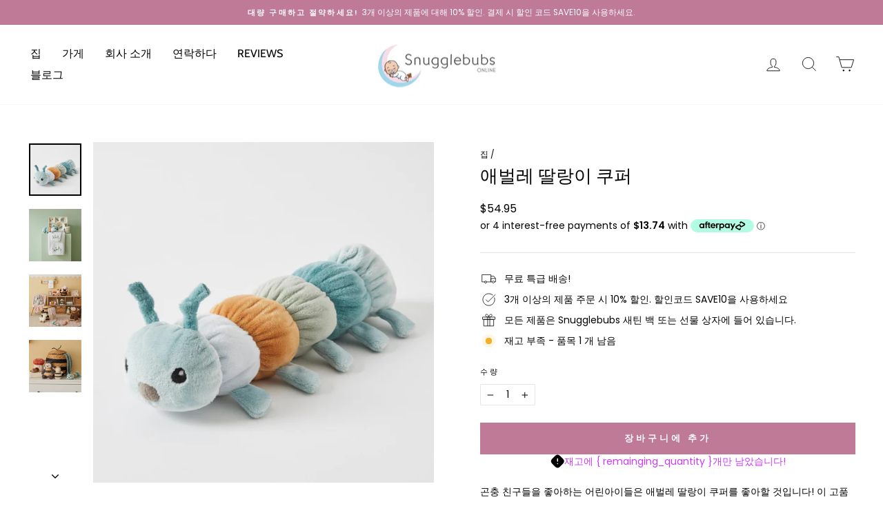

--- FILE ---
content_type: text/html; charset=utf-8
request_url: https://www.snugglebubs.com.au/ko/products/cooper-the-caterpillar-rattle
body_size: 59753
content:
<!doctype html>
<html class="no-js" lang="ko" dir="ltr">
<head>

<!-- Thunder PageSpeed --->
<!-- Thunder Critical CSS --->

<!-- End Thunder Critical CSS --->
<!-- Thunder JS Deferral --->
<script>
const e={t:[/paypalobjects/i,/klaviyo/i,/wistia/i],i:[]},t=(t,c)=>t&&(!e.t||e.t.some((e=>e.test(t))))&&(!e.i||e.i.every((e=>!e.test(t)))),c=document.createElement,r={src:Object.getOwnPropertyDescriptor(HTMLScriptElement.prototype,"src"),type:Object.getOwnPropertyDescriptor(HTMLScriptElement.prototype,"type"),defer:Object.getOwnPropertyDescriptor(HTMLScriptElement.prototype,"defer")};document.createElement=function(...e){if("script"!==e[0].toLowerCase())return c.bind(document)(...e);const i=c.bind(document)(...e);try{Object.defineProperties(i,{src:{...r.src,set(e){t(e,i.type)&&r.defer.set.call(this,"defer"),r.src.set.call(this,e)}},type:{...r.type,get(){const e=r.type.get.call(this);return t(i.src,0)&&r.defer.set.call(this,"defer"),e},set(e){r.type.set.call(this,e),t(i.src,i.type)&&r.defer.set.call(this,"defer")}}}),i.setAttribute=function(e,t){"type"===e||"src"===e?i[e]=t:HTMLScriptElement.prototype.setAttribute.call(i,e,t)}}catch(e){console.warn("Thunder was unable to prevent script execution for script src ",i.src,".\n",'A likely cause would be because you are using a Shopify app or a third-party browser extension that monkey patches the "document.createElement" function.')}return i};
</script>
<!-- End Thunder JS Deferral --->
<!-- End Thunder PageSpeed--->


  
  
<meta name="google-site-verification" content="ia7mX_VxLl1Y5955EWtaZhxoa_KpWAwzX03ua_b_nyE" />
  <!-- Google tag (gtag.js) -->
<script async src="https://www.googletagmanager.com/gtag/js?id=G-QXMNKSL8BG"></script>
<script>
  window.dataLayer = window.dataLayer || [];
  function gtag(){dataLayer.push(arguments);}
  gtag('js', new Date());

  gtag('config', 'G-QXMNKSL8BG');
</script>
<style>
  .cart__checkout {
    margin-top: 12px !important;
  }
  #effectiveAppsEgwGiftMessageText {
    width: 100%;
  }
</style>
<script type="text/javascript" src="//cdn.rlets.com/capture_configs/8b7/fb4/b3b/9064d2790bbac4e3cc744e9.js" async="async"></script>

  
  <meta charset="utf-8">
  <meta http-equiv="X-UA-Compatible" content="IE=edge,chrome=1">
  <meta name="viewport" content="width=device-width,initial-scale=1">
  <meta name="theme-color" content="#be7a96">
  <link rel="canonical" href="https://www.snugglebubs.com.au/ko/products/cooper-the-caterpillar-rattle">
  <link rel="preconnect" href="https://cdn.shopify.com" crossorigin>
  <link rel="preconnect" href="https://fonts.shopifycdn.com" crossorigin>
  <link rel="dns-prefetch" href="https://productreviews.shopifycdn.com">
  <link rel="dns-prefetch" href="https://ajax.googleapis.com">
  <link rel="dns-prefetch" href="https://maps.googleapis.com">
  <link rel="dns-prefetch" href="https://maps.gstatic.com"><link rel="shortcut icon" href="//www.snugglebubs.com.au/cdn/shop/files/IMG_0418-removebg-preview_32x32.png?v=1745655732" type="image/png" /><title>애벌레 딸랑이 쿠퍼
&ndash; Snugglebubs Online
</title>
<meta name="description" content="곤충 친구들을 좋아하는 어린아이들은 애벌레 딸랑이 쿠퍼를 좋아할 것입니다! 이 고품질의 사랑스러운 봉제 인형은 당사 디자이너 팀이 자체 개발했으며 필빔 리빙에서만 독점 판매됩니다. 매우 고급스러운 원단과 어린이에게 안전한 장식으로 제작된 이 장난감은 유아와 신생아를 위한 완벽한 선물입니다. 특징: 무게가 가벼워 잡기 쉬움 탐험할 수 있는 다양한 표면 이 장난감은 호주 안전 표준: AS/NZS ISO 8124: 파트 1,2,3을 준수합니다. 적합성: 0개월 이상 크기: 30cm x 8.5cm x 13cm 찬물에 중성세제로 손세탁하세요. 표백하지 않습니다. 그늘에서 편평"><meta property="og:site_name" content="Snugglebubs Online">
  <meta property="og:url" content="https://www.snugglebubs.com.au/ko/products/cooper-the-caterpillar-rattle">
  <meta property="og:title" content="애벌레 딸랑이 쿠퍼">
  <meta property="og:type" content="product">
  <meta property="og:description" content="곤충 친구들을 좋아하는 어린아이들은 애벌레 딸랑이 쿠퍼를 좋아할 것입니다! 이 고품질의 사랑스러운 봉제 인형은 당사 디자이너 팀이 자체 개발했으며 필빔 리빙에서만 독점 판매됩니다. 매우 고급스러운 원단과 어린이에게 안전한 장식으로 제작된 이 장난감은 유아와 신생아를 위한 완벽한 선물입니다. 특징: 무게가 가벼워 잡기 쉬움 탐험할 수 있는 다양한 표면 이 장난감은 호주 안전 표준: AS/NZS ISO 8124: 파트 1,2,3을 준수합니다. 적합성: 0개월 이상 크기: 30cm x 8.5cm x 13cm 찬물에 중성세제로 손세탁하세요. 표백하지 않습니다. 그늘에서 편평"><meta property="og:image" content="http://www.snugglebubs.com.au/cdn/shop/products/cooperthecaterpilar_72322106-328f-4acc-9c31-f8990169a4c8.jpg?v=1680641138">
    <meta property="og:image:secure_url" content="https://www.snugglebubs.com.au/cdn/shop/products/cooperthecaterpilar_72322106-328f-4acc-9c31-f8990169a4c8.jpg?v=1680641138">
    <meta property="og:image:width" content="2500">
    <meta property="og:image:height" content="2500"><meta name="twitter:site" content="@">
  <meta name="twitter:card" content="summary_large_image">
  <meta name="twitter:title" content="애벌레 딸랑이 쿠퍼">
  <meta name="twitter:description" content="곤충 친구들을 좋아하는 어린아이들은 애벌레 딸랑이 쿠퍼를 좋아할 것입니다! 이 고품질의 사랑스러운 봉제 인형은 당사 디자이너 팀이 자체 개발했으며 필빔 리빙에서만 독점 판매됩니다. 매우 고급스러운 원단과 어린이에게 안전한 장식으로 제작된 이 장난감은 유아와 신생아를 위한 완벽한 선물입니다. 특징: 무게가 가벼워 잡기 쉬움 탐험할 수 있는 다양한 표면 이 장난감은 호주 안전 표준: AS/NZS ISO 8124: 파트 1,2,3을 준수합니다. 적합성: 0개월 이상 크기: 30cm x 8.5cm x 13cm 찬물에 중성세제로 손세탁하세요. 표백하지 않습니다. 그늘에서 편평">
<style data-shopify>@font-face {
  font-family: Cabin;
  font-weight: 400;
  font-style: normal;
  font-display: swap;
  src: url("//www.snugglebubs.com.au/cdn/fonts/cabin/cabin_n4.cefc6494a78f87584a6f312fea532919154f66fe.woff2") format("woff2"),
       url("//www.snugglebubs.com.au/cdn/fonts/cabin/cabin_n4.8c16611b00f59d27f4b27ce4328dfe514ce77517.woff") format("woff");
}

  @font-face {
  font-family: Poppins;
  font-weight: 400;
  font-style: normal;
  font-display: swap;
  src: url("//www.snugglebubs.com.au/cdn/fonts/poppins/poppins_n4.0ba78fa5af9b0e1a374041b3ceaadf0a43b41362.woff2") format("woff2"),
       url("//www.snugglebubs.com.au/cdn/fonts/poppins/poppins_n4.214741a72ff2596839fc9760ee7a770386cf16ca.woff") format("woff");
}


  @font-face {
  font-family: Poppins;
  font-weight: 600;
  font-style: normal;
  font-display: swap;
  src: url("//www.snugglebubs.com.au/cdn/fonts/poppins/poppins_n6.aa29d4918bc243723d56b59572e18228ed0786f6.woff2") format("woff2"),
       url("//www.snugglebubs.com.au/cdn/fonts/poppins/poppins_n6.5f815d845fe073750885d5b7e619ee00e8111208.woff") format("woff");
}

  @font-face {
  font-family: Poppins;
  font-weight: 400;
  font-style: italic;
  font-display: swap;
  src: url("//www.snugglebubs.com.au/cdn/fonts/poppins/poppins_i4.846ad1e22474f856bd6b81ba4585a60799a9f5d2.woff2") format("woff2"),
       url("//www.snugglebubs.com.au/cdn/fonts/poppins/poppins_i4.56b43284e8b52fc64c1fd271f289a39e8477e9ec.woff") format("woff");
}

  @font-face {
  font-family: Poppins;
  font-weight: 600;
  font-style: italic;
  font-display: swap;
  src: url("//www.snugglebubs.com.au/cdn/fonts/poppins/poppins_i6.bb8044d6203f492888d626dafda3c2999253e8e9.woff2") format("woff2"),
       url("//www.snugglebubs.com.au/cdn/fonts/poppins/poppins_i6.e233dec1a61b1e7dead9f920159eda42280a02c3.woff") format("woff");
}

</style><link href="//www.snugglebubs.com.au/cdn/shop/t/12/assets/theme.css?v=139834802892758477071720510941" rel="stylesheet" type="text/css" media="all" />
  <link href="//www.snugglebubs.com.au/cdn/shop/t/12/assets/custom.css?v=163702975597567741141720510640" rel="stylesheet" type="text/css" media="all" />
<style data-shopify>:root {
    --typeHeaderPrimary: Cabin;
    --typeHeaderFallback: sans-serif;
    --typeHeaderSize: 30px;
    --typeHeaderWeight: 400;
    --typeHeaderLineHeight: 1;
    --typeHeaderSpacing: 0.0em;

    --typeBasePrimary:Poppins;
    --typeBaseFallback:sans-serif;
    --typeBaseSize: 14px;
    --typeBaseWeight: 400;
    --typeBaseSpacing: 0.0em;
    --typeBaseLineHeight: 1.4;

    --typeCollectionTitle: 20px;

    --iconWeight: 2px;
    --iconLinecaps: miter;

    
      --buttonRadius: 0px;
    

    --colorGridOverlayOpacity: 0.1;
  }

  .placeholder-content {
    background-image: linear-gradient(100deg, #ffffff 40%, #f7f7f7 63%, #ffffff 79%);
  }</style><script>
    document.documentElement.className = document.documentElement.className.replace('no-js', 'js');

    window.theme = window.theme || {};
    theme.routes = {
      home: "/ko",
      cart: "/ko/cart.js",
      cartPage: "/ko/cart",
      cartAdd: "/ko/cart/add.js",
      cartChange: "/ko/cart/change.js",
      search: "/ko/search"
    };
    theme.strings = {
      soldOut: "매진",
      unavailable: "없는",
      inStockLabel: "재고 있음, 배송 준비 완료",
      oneStockLabel: "재고 부족 - [count] 개 품목 남음",
      otherStockLabel: "재고 부족 - 품목 [count] 개 남음",
      willNotShipUntil: "[date] 배송 준비 완료",
      willBeInStockAfter: "재입고됨 [date]",
      waitingForStock: "재고가 진행 중입니다.",
      savePrice: "[saved_amount] 절약",
      cartEmpty: "당신의 카트는 현재 비어 있습니다.",
      cartTermsConfirmation: "결제를 위해서는 판매약관에 동의해야 합니다.",
      searchCollections: "컬렉션:",
      searchPages: "페이지:",
      searchArticles: "조항:",
      productFrom: " 부터",
    };
    theme.settings = {
      cartType: "page",
      isCustomerTemplate: false,
      moneyFormat: "${{amount}}",
      saveType: "dollar",
      productImageSize: "square",
      productImageCover: true,
      predictiveSearch: true,
      predictiveSearchType: "product,article,page,collection",
      predictiveSearchVendor: false,
      predictiveSearchPrice: false,
      quickView: true,
      themeName: 'Impulse',
      themeVersion: "7.1.0"
    };
  </script>

 <script>window.performance && window.performance.mark && window.performance.mark('shopify.content_for_header.start');</script><meta name="facebook-domain-verification" content="kbii29xogoep9hqmkhe4pgki2agpwo">
<meta name="google-site-verification" content="3BDhnVVBhef6LAnM9vlocToMHsnZV6LKR77rml31EW0">
<meta id="shopify-digital-wallet" name="shopify-digital-wallet" content="/56674680919/digital_wallets/dialog">
<meta name="shopify-checkout-api-token" content="d48b4f0b070d4ea07254bc4d8feca222">
<meta id="in-context-paypal-metadata" data-shop-id="56674680919" data-venmo-supported="false" data-environment="production" data-locale="en_US" data-paypal-v4="true" data-currency="AUD">
<link rel="alternate" hreflang="x-default" href="https://www.snugglebubs.com.au/products/cooper-the-caterpillar-rattle">
<link rel="alternate" hreflang="en" href="https://www.snugglebubs.com.au/products/cooper-the-caterpillar-rattle">
<link rel="alternate" hreflang="zh-Hant" href="https://www.snugglebubs.com.au/zh/products/cooper-the-caterpillar-rattle">
<link rel="alternate" hreflang="ko" href="https://www.snugglebubs.com.au/ko/products/cooper-the-caterpillar-rattle">
<link rel="alternate" hreflang="zh-Hant-AC" href="https://www.snugglebubs.com.au/zh/products/cooper-the-caterpillar-rattle">
<link rel="alternate" hreflang="zh-Hant-AD" href="https://www.snugglebubs.com.au/zh/products/cooper-the-caterpillar-rattle">
<link rel="alternate" hreflang="zh-Hant-AE" href="https://www.snugglebubs.com.au/zh/products/cooper-the-caterpillar-rattle">
<link rel="alternate" hreflang="zh-Hant-AF" href="https://www.snugglebubs.com.au/zh/products/cooper-the-caterpillar-rattle">
<link rel="alternate" hreflang="zh-Hant-AG" href="https://www.snugglebubs.com.au/zh/products/cooper-the-caterpillar-rattle">
<link rel="alternate" hreflang="zh-Hant-AI" href="https://www.snugglebubs.com.au/zh/products/cooper-the-caterpillar-rattle">
<link rel="alternate" hreflang="zh-Hant-AL" href="https://www.snugglebubs.com.au/zh/products/cooper-the-caterpillar-rattle">
<link rel="alternate" hreflang="zh-Hant-AM" href="https://www.snugglebubs.com.au/zh/products/cooper-the-caterpillar-rattle">
<link rel="alternate" hreflang="zh-Hant-AO" href="https://www.snugglebubs.com.au/zh/products/cooper-the-caterpillar-rattle">
<link rel="alternate" hreflang="zh-Hant-AR" href="https://www.snugglebubs.com.au/zh/products/cooper-the-caterpillar-rattle">
<link rel="alternate" hreflang="zh-Hant-AT" href="https://www.snugglebubs.com.au/zh/products/cooper-the-caterpillar-rattle">
<link rel="alternate" hreflang="zh-Hant-AU" href="https://www.snugglebubs.com.au/zh/products/cooper-the-caterpillar-rattle">
<link rel="alternate" hreflang="zh-Hant-AW" href="https://www.snugglebubs.com.au/zh/products/cooper-the-caterpillar-rattle">
<link rel="alternate" hreflang="zh-Hant-AX" href="https://www.snugglebubs.com.au/zh/products/cooper-the-caterpillar-rattle">
<link rel="alternate" hreflang="zh-Hant-AZ" href="https://www.snugglebubs.com.au/zh/products/cooper-the-caterpillar-rattle">
<link rel="alternate" hreflang="zh-Hant-BA" href="https://www.snugglebubs.com.au/zh/products/cooper-the-caterpillar-rattle">
<link rel="alternate" hreflang="zh-Hant-BB" href="https://www.snugglebubs.com.au/zh/products/cooper-the-caterpillar-rattle">
<link rel="alternate" hreflang="zh-Hant-BD" href="https://www.snugglebubs.com.au/zh/products/cooper-the-caterpillar-rattle">
<link rel="alternate" hreflang="zh-Hant-BE" href="https://www.snugglebubs.com.au/zh/products/cooper-the-caterpillar-rattle">
<link rel="alternate" hreflang="zh-Hant-BF" href="https://www.snugglebubs.com.au/zh/products/cooper-the-caterpillar-rattle">
<link rel="alternate" hreflang="zh-Hant-BG" href="https://www.snugglebubs.com.au/zh/products/cooper-the-caterpillar-rattle">
<link rel="alternate" hreflang="zh-Hant-BH" href="https://www.snugglebubs.com.au/zh/products/cooper-the-caterpillar-rattle">
<link rel="alternate" hreflang="zh-Hant-BI" href="https://www.snugglebubs.com.au/zh/products/cooper-the-caterpillar-rattle">
<link rel="alternate" hreflang="zh-Hant-BJ" href="https://www.snugglebubs.com.au/zh/products/cooper-the-caterpillar-rattle">
<link rel="alternate" hreflang="zh-Hant-BL" href="https://www.snugglebubs.com.au/zh/products/cooper-the-caterpillar-rattle">
<link rel="alternate" hreflang="zh-Hant-BM" href="https://www.snugglebubs.com.au/zh/products/cooper-the-caterpillar-rattle">
<link rel="alternate" hreflang="zh-Hant-BN" href="https://www.snugglebubs.com.au/zh/products/cooper-the-caterpillar-rattle">
<link rel="alternate" hreflang="zh-Hant-BO" href="https://www.snugglebubs.com.au/zh/products/cooper-the-caterpillar-rattle">
<link rel="alternate" hreflang="zh-Hant-BQ" href="https://www.snugglebubs.com.au/zh/products/cooper-the-caterpillar-rattle">
<link rel="alternate" hreflang="zh-Hant-BR" href="https://www.snugglebubs.com.au/zh/products/cooper-the-caterpillar-rattle">
<link rel="alternate" hreflang="zh-Hant-BS" href="https://www.snugglebubs.com.au/zh/products/cooper-the-caterpillar-rattle">
<link rel="alternate" hreflang="zh-Hant-BT" href="https://www.snugglebubs.com.au/zh/products/cooper-the-caterpillar-rattle">
<link rel="alternate" hreflang="zh-Hant-BW" href="https://www.snugglebubs.com.au/zh/products/cooper-the-caterpillar-rattle">
<link rel="alternate" hreflang="zh-Hant-BY" href="https://www.snugglebubs.com.au/zh/products/cooper-the-caterpillar-rattle">
<link rel="alternate" hreflang="zh-Hant-BZ" href="https://www.snugglebubs.com.au/zh/products/cooper-the-caterpillar-rattle">
<link rel="alternate" hreflang="zh-Hant-CA" href="https://www.snugglebubs.com.au/zh/products/cooper-the-caterpillar-rattle">
<link rel="alternate" hreflang="zh-Hant-CC" href="https://www.snugglebubs.com.au/zh/products/cooper-the-caterpillar-rattle">
<link rel="alternate" hreflang="zh-Hant-CD" href="https://www.snugglebubs.com.au/zh/products/cooper-the-caterpillar-rattle">
<link rel="alternate" hreflang="zh-Hant-CF" href="https://www.snugglebubs.com.au/zh/products/cooper-the-caterpillar-rattle">
<link rel="alternate" hreflang="zh-Hant-CG" href="https://www.snugglebubs.com.au/zh/products/cooper-the-caterpillar-rattle">
<link rel="alternate" hreflang="zh-Hant-CH" href="https://www.snugglebubs.com.au/zh/products/cooper-the-caterpillar-rattle">
<link rel="alternate" hreflang="zh-Hant-CI" href="https://www.snugglebubs.com.au/zh/products/cooper-the-caterpillar-rattle">
<link rel="alternate" hreflang="zh-Hant-CK" href="https://www.snugglebubs.com.au/zh/products/cooper-the-caterpillar-rattle">
<link rel="alternate" hreflang="zh-Hant-CL" href="https://www.snugglebubs.com.au/zh/products/cooper-the-caterpillar-rattle">
<link rel="alternate" hreflang="zh-Hant-CM" href="https://www.snugglebubs.com.au/zh/products/cooper-the-caterpillar-rattle">
<link rel="alternate" hreflang="zh-Hant-CN" href="https://www.snugglebubs.com.au/zh/products/cooper-the-caterpillar-rattle">
<link rel="alternate" hreflang="zh-Hant-CO" href="https://www.snugglebubs.com.au/zh/products/cooper-the-caterpillar-rattle">
<link rel="alternate" hreflang="zh-Hant-CR" href="https://www.snugglebubs.com.au/zh/products/cooper-the-caterpillar-rattle">
<link rel="alternate" hreflang="zh-Hant-CV" href="https://www.snugglebubs.com.au/zh/products/cooper-the-caterpillar-rattle">
<link rel="alternate" hreflang="zh-Hant-CW" href="https://www.snugglebubs.com.au/zh/products/cooper-the-caterpillar-rattle">
<link rel="alternate" hreflang="zh-Hant-CX" href="https://www.snugglebubs.com.au/zh/products/cooper-the-caterpillar-rattle">
<link rel="alternate" hreflang="zh-Hant-CY" href="https://www.snugglebubs.com.au/zh/products/cooper-the-caterpillar-rattle">
<link rel="alternate" hreflang="zh-Hant-CZ" href="https://www.snugglebubs.com.au/zh/products/cooper-the-caterpillar-rattle">
<link rel="alternate" hreflang="zh-Hant-DE" href="https://www.snugglebubs.com.au/zh/products/cooper-the-caterpillar-rattle">
<link rel="alternate" hreflang="zh-Hant-DJ" href="https://www.snugglebubs.com.au/zh/products/cooper-the-caterpillar-rattle">
<link rel="alternate" hreflang="zh-Hant-DK" href="https://www.snugglebubs.com.au/zh/products/cooper-the-caterpillar-rattle">
<link rel="alternate" hreflang="zh-Hant-DM" href="https://www.snugglebubs.com.au/zh/products/cooper-the-caterpillar-rattle">
<link rel="alternate" hreflang="zh-Hant-DO" href="https://www.snugglebubs.com.au/zh/products/cooper-the-caterpillar-rattle">
<link rel="alternate" hreflang="zh-Hant-DZ" href="https://www.snugglebubs.com.au/zh/products/cooper-the-caterpillar-rattle">
<link rel="alternate" hreflang="zh-Hant-EC" href="https://www.snugglebubs.com.au/zh/products/cooper-the-caterpillar-rattle">
<link rel="alternate" hreflang="zh-Hant-EE" href="https://www.snugglebubs.com.au/zh/products/cooper-the-caterpillar-rattle">
<link rel="alternate" hreflang="zh-Hant-EG" href="https://www.snugglebubs.com.au/zh/products/cooper-the-caterpillar-rattle">
<link rel="alternate" hreflang="zh-Hant-EH" href="https://www.snugglebubs.com.au/zh/products/cooper-the-caterpillar-rattle">
<link rel="alternate" hreflang="zh-Hant-ER" href="https://www.snugglebubs.com.au/zh/products/cooper-the-caterpillar-rattle">
<link rel="alternate" hreflang="zh-Hant-ES" href="https://www.snugglebubs.com.au/zh/products/cooper-the-caterpillar-rattle">
<link rel="alternate" hreflang="zh-Hant-ET" href="https://www.snugglebubs.com.au/zh/products/cooper-the-caterpillar-rattle">
<link rel="alternate" hreflang="zh-Hant-FI" href="https://www.snugglebubs.com.au/zh/products/cooper-the-caterpillar-rattle">
<link rel="alternate" hreflang="zh-Hant-FJ" href="https://www.snugglebubs.com.au/zh/products/cooper-the-caterpillar-rattle">
<link rel="alternate" hreflang="zh-Hant-FK" href="https://www.snugglebubs.com.au/zh/products/cooper-the-caterpillar-rattle">
<link rel="alternate" hreflang="zh-Hant-FO" href="https://www.snugglebubs.com.au/zh/products/cooper-the-caterpillar-rattle">
<link rel="alternate" hreflang="zh-Hant-FR" href="https://www.snugglebubs.com.au/zh/products/cooper-the-caterpillar-rattle">
<link rel="alternate" hreflang="zh-Hant-GA" href="https://www.snugglebubs.com.au/zh/products/cooper-the-caterpillar-rattle">
<link rel="alternate" hreflang="zh-Hant-GB" href="https://www.snugglebubs.com.au/zh/products/cooper-the-caterpillar-rattle">
<link rel="alternate" hreflang="zh-Hant-GD" href="https://www.snugglebubs.com.au/zh/products/cooper-the-caterpillar-rattle">
<link rel="alternate" hreflang="zh-Hant-GE" href="https://www.snugglebubs.com.au/zh/products/cooper-the-caterpillar-rattle">
<link rel="alternate" hreflang="zh-Hant-GF" href="https://www.snugglebubs.com.au/zh/products/cooper-the-caterpillar-rattle">
<link rel="alternate" hreflang="zh-Hant-GG" href="https://www.snugglebubs.com.au/zh/products/cooper-the-caterpillar-rattle">
<link rel="alternate" hreflang="zh-Hant-GH" href="https://www.snugglebubs.com.au/zh/products/cooper-the-caterpillar-rattle">
<link rel="alternate" hreflang="zh-Hant-GI" href="https://www.snugglebubs.com.au/zh/products/cooper-the-caterpillar-rattle">
<link rel="alternate" hreflang="zh-Hant-GL" href="https://www.snugglebubs.com.au/zh/products/cooper-the-caterpillar-rattle">
<link rel="alternate" hreflang="zh-Hant-GM" href="https://www.snugglebubs.com.au/zh/products/cooper-the-caterpillar-rattle">
<link rel="alternate" hreflang="zh-Hant-GN" href="https://www.snugglebubs.com.au/zh/products/cooper-the-caterpillar-rattle">
<link rel="alternate" hreflang="zh-Hant-GP" href="https://www.snugglebubs.com.au/zh/products/cooper-the-caterpillar-rattle">
<link rel="alternate" hreflang="zh-Hant-GQ" href="https://www.snugglebubs.com.au/zh/products/cooper-the-caterpillar-rattle">
<link rel="alternate" hreflang="zh-Hant-GR" href="https://www.snugglebubs.com.au/zh/products/cooper-the-caterpillar-rattle">
<link rel="alternate" hreflang="zh-Hant-GS" href="https://www.snugglebubs.com.au/zh/products/cooper-the-caterpillar-rattle">
<link rel="alternate" hreflang="zh-Hant-GT" href="https://www.snugglebubs.com.au/zh/products/cooper-the-caterpillar-rattle">
<link rel="alternate" hreflang="zh-Hant-GW" href="https://www.snugglebubs.com.au/zh/products/cooper-the-caterpillar-rattle">
<link rel="alternate" hreflang="zh-Hant-GY" href="https://www.snugglebubs.com.au/zh/products/cooper-the-caterpillar-rattle">
<link rel="alternate" hreflang="zh-Hant-HK" href="https://www.snugglebubs.com.au/zh/products/cooper-the-caterpillar-rattle">
<link rel="alternate" hreflang="zh-Hant-HN" href="https://www.snugglebubs.com.au/zh/products/cooper-the-caterpillar-rattle">
<link rel="alternate" hreflang="zh-Hant-HR" href="https://www.snugglebubs.com.au/zh/products/cooper-the-caterpillar-rattle">
<link rel="alternate" hreflang="zh-Hant-HT" href="https://www.snugglebubs.com.au/zh/products/cooper-the-caterpillar-rattle">
<link rel="alternate" hreflang="zh-Hant-HU" href="https://www.snugglebubs.com.au/zh/products/cooper-the-caterpillar-rattle">
<link rel="alternate" hreflang="zh-Hant-ID" href="https://www.snugglebubs.com.au/zh/products/cooper-the-caterpillar-rattle">
<link rel="alternate" hreflang="zh-Hant-IE" href="https://www.snugglebubs.com.au/zh/products/cooper-the-caterpillar-rattle">
<link rel="alternate" hreflang="zh-Hant-IL" href="https://www.snugglebubs.com.au/zh/products/cooper-the-caterpillar-rattle">
<link rel="alternate" hreflang="zh-Hant-IM" href="https://www.snugglebubs.com.au/zh/products/cooper-the-caterpillar-rattle">
<link rel="alternate" hreflang="zh-Hant-IN" href="https://www.snugglebubs.com.au/zh/products/cooper-the-caterpillar-rattle">
<link rel="alternate" hreflang="zh-Hant-IO" href="https://www.snugglebubs.com.au/zh/products/cooper-the-caterpillar-rattle">
<link rel="alternate" hreflang="zh-Hant-IQ" href="https://www.snugglebubs.com.au/zh/products/cooper-the-caterpillar-rattle">
<link rel="alternate" hreflang="zh-Hant-IS" href="https://www.snugglebubs.com.au/zh/products/cooper-the-caterpillar-rattle">
<link rel="alternate" hreflang="zh-Hant-IT" href="https://www.snugglebubs.com.au/zh/products/cooper-the-caterpillar-rattle">
<link rel="alternate" hreflang="zh-Hant-JE" href="https://www.snugglebubs.com.au/zh/products/cooper-the-caterpillar-rattle">
<link rel="alternate" hreflang="zh-Hant-JM" href="https://www.snugglebubs.com.au/zh/products/cooper-the-caterpillar-rattle">
<link rel="alternate" hreflang="zh-Hant-JO" href="https://www.snugglebubs.com.au/zh/products/cooper-the-caterpillar-rattle">
<link rel="alternate" hreflang="zh-Hant-JP" href="https://www.snugglebubs.com.au/zh/products/cooper-the-caterpillar-rattle">
<link rel="alternate" hreflang="zh-Hant-KE" href="https://www.snugglebubs.com.au/zh/products/cooper-the-caterpillar-rattle">
<link rel="alternate" hreflang="zh-Hant-KG" href="https://www.snugglebubs.com.au/zh/products/cooper-the-caterpillar-rattle">
<link rel="alternate" hreflang="zh-Hant-KH" href="https://www.snugglebubs.com.au/zh/products/cooper-the-caterpillar-rattle">
<link rel="alternate" hreflang="zh-Hant-KI" href="https://www.snugglebubs.com.au/zh/products/cooper-the-caterpillar-rattle">
<link rel="alternate" hreflang="zh-Hant-KM" href="https://www.snugglebubs.com.au/zh/products/cooper-the-caterpillar-rattle">
<link rel="alternate" hreflang="zh-Hant-KN" href="https://www.snugglebubs.com.au/zh/products/cooper-the-caterpillar-rattle">
<link rel="alternate" hreflang="zh-Hant-KR" href="https://www.snugglebubs.com.au/zh/products/cooper-the-caterpillar-rattle">
<link rel="alternate" hreflang="zh-Hant-KW" href="https://www.snugglebubs.com.au/zh/products/cooper-the-caterpillar-rattle">
<link rel="alternate" hreflang="zh-Hant-KY" href="https://www.snugglebubs.com.au/zh/products/cooper-the-caterpillar-rattle">
<link rel="alternate" hreflang="zh-Hant-KZ" href="https://www.snugglebubs.com.au/zh/products/cooper-the-caterpillar-rattle">
<link rel="alternate" hreflang="zh-Hant-LA" href="https://www.snugglebubs.com.au/zh/products/cooper-the-caterpillar-rattle">
<link rel="alternate" hreflang="zh-Hant-LB" href="https://www.snugglebubs.com.au/zh/products/cooper-the-caterpillar-rattle">
<link rel="alternate" hreflang="zh-Hant-LC" href="https://www.snugglebubs.com.au/zh/products/cooper-the-caterpillar-rattle">
<link rel="alternate" hreflang="zh-Hant-LI" href="https://www.snugglebubs.com.au/zh/products/cooper-the-caterpillar-rattle">
<link rel="alternate" hreflang="zh-Hant-LK" href="https://www.snugglebubs.com.au/zh/products/cooper-the-caterpillar-rattle">
<link rel="alternate" hreflang="zh-Hant-LR" href="https://www.snugglebubs.com.au/zh/products/cooper-the-caterpillar-rattle">
<link rel="alternate" hreflang="zh-Hant-LS" href="https://www.snugglebubs.com.au/zh/products/cooper-the-caterpillar-rattle">
<link rel="alternate" hreflang="zh-Hant-LT" href="https://www.snugglebubs.com.au/zh/products/cooper-the-caterpillar-rattle">
<link rel="alternate" hreflang="zh-Hant-LU" href="https://www.snugglebubs.com.au/zh/products/cooper-the-caterpillar-rattle">
<link rel="alternate" hreflang="zh-Hant-LV" href="https://www.snugglebubs.com.au/zh/products/cooper-the-caterpillar-rattle">
<link rel="alternate" hreflang="zh-Hant-LY" href="https://www.snugglebubs.com.au/zh/products/cooper-the-caterpillar-rattle">
<link rel="alternate" hreflang="zh-Hant-MA" href="https://www.snugglebubs.com.au/zh/products/cooper-the-caterpillar-rattle">
<link rel="alternate" hreflang="zh-Hant-MC" href="https://www.snugglebubs.com.au/zh/products/cooper-the-caterpillar-rattle">
<link rel="alternate" hreflang="zh-Hant-MD" href="https://www.snugglebubs.com.au/zh/products/cooper-the-caterpillar-rattle">
<link rel="alternate" hreflang="zh-Hant-ME" href="https://www.snugglebubs.com.au/zh/products/cooper-the-caterpillar-rattle">
<link rel="alternate" hreflang="zh-Hant-MF" href="https://www.snugglebubs.com.au/zh/products/cooper-the-caterpillar-rattle">
<link rel="alternate" hreflang="zh-Hant-MG" href="https://www.snugglebubs.com.au/zh/products/cooper-the-caterpillar-rattle">
<link rel="alternate" hreflang="zh-Hant-MK" href="https://www.snugglebubs.com.au/zh/products/cooper-the-caterpillar-rattle">
<link rel="alternate" hreflang="zh-Hant-ML" href="https://www.snugglebubs.com.au/zh/products/cooper-the-caterpillar-rattle">
<link rel="alternate" hreflang="zh-Hant-MM" href="https://www.snugglebubs.com.au/zh/products/cooper-the-caterpillar-rattle">
<link rel="alternate" hreflang="zh-Hant-MN" href="https://www.snugglebubs.com.au/zh/products/cooper-the-caterpillar-rattle">
<link rel="alternate" hreflang="zh-Hant-MO" href="https://www.snugglebubs.com.au/zh/products/cooper-the-caterpillar-rattle">
<link rel="alternate" hreflang="zh-Hant-MQ" href="https://www.snugglebubs.com.au/zh/products/cooper-the-caterpillar-rattle">
<link rel="alternate" hreflang="zh-Hant-MR" href="https://www.snugglebubs.com.au/zh/products/cooper-the-caterpillar-rattle">
<link rel="alternate" hreflang="zh-Hant-MS" href="https://www.snugglebubs.com.au/zh/products/cooper-the-caterpillar-rattle">
<link rel="alternate" hreflang="zh-Hant-MT" href="https://www.snugglebubs.com.au/zh/products/cooper-the-caterpillar-rattle">
<link rel="alternate" hreflang="zh-Hant-MU" href="https://www.snugglebubs.com.au/zh/products/cooper-the-caterpillar-rattle">
<link rel="alternate" hreflang="zh-Hant-MV" href="https://www.snugglebubs.com.au/zh/products/cooper-the-caterpillar-rattle">
<link rel="alternate" hreflang="zh-Hant-MW" href="https://www.snugglebubs.com.au/zh/products/cooper-the-caterpillar-rattle">
<link rel="alternate" hreflang="zh-Hant-MX" href="https://www.snugglebubs.com.au/zh/products/cooper-the-caterpillar-rattle">
<link rel="alternate" hreflang="zh-Hant-MY" href="https://www.snugglebubs.com.au/zh/products/cooper-the-caterpillar-rattle">
<link rel="alternate" hreflang="zh-Hant-MZ" href="https://www.snugglebubs.com.au/zh/products/cooper-the-caterpillar-rattle">
<link rel="alternate" hreflang="zh-Hant-NA" href="https://www.snugglebubs.com.au/zh/products/cooper-the-caterpillar-rattle">
<link rel="alternate" hreflang="zh-Hant-NC" href="https://www.snugglebubs.com.au/zh/products/cooper-the-caterpillar-rattle">
<link rel="alternate" hreflang="zh-Hant-NE" href="https://www.snugglebubs.com.au/zh/products/cooper-the-caterpillar-rattle">
<link rel="alternate" hreflang="zh-Hant-NF" href="https://www.snugglebubs.com.au/zh/products/cooper-the-caterpillar-rattle">
<link rel="alternate" hreflang="zh-Hant-NG" href="https://www.snugglebubs.com.au/zh/products/cooper-the-caterpillar-rattle">
<link rel="alternate" hreflang="zh-Hant-NI" href="https://www.snugglebubs.com.au/zh/products/cooper-the-caterpillar-rattle">
<link rel="alternate" hreflang="zh-Hant-NL" href="https://www.snugglebubs.com.au/zh/products/cooper-the-caterpillar-rattle">
<link rel="alternate" hreflang="zh-Hant-NO" href="https://www.snugglebubs.com.au/zh/products/cooper-the-caterpillar-rattle">
<link rel="alternate" hreflang="zh-Hant-NP" href="https://www.snugglebubs.com.au/zh/products/cooper-the-caterpillar-rattle">
<link rel="alternate" hreflang="zh-Hant-NR" href="https://www.snugglebubs.com.au/zh/products/cooper-the-caterpillar-rattle">
<link rel="alternate" hreflang="zh-Hant-NU" href="https://www.snugglebubs.com.au/zh/products/cooper-the-caterpillar-rattle">
<link rel="alternate" hreflang="zh-Hant-NZ" href="https://www.snugglebubs.com.au/zh/products/cooper-the-caterpillar-rattle">
<link rel="alternate" hreflang="zh-Hant-OM" href="https://www.snugglebubs.com.au/zh/products/cooper-the-caterpillar-rattle">
<link rel="alternate" hreflang="zh-Hant-PA" href="https://www.snugglebubs.com.au/zh/products/cooper-the-caterpillar-rattle">
<link rel="alternate" hreflang="zh-Hant-PE" href="https://www.snugglebubs.com.au/zh/products/cooper-the-caterpillar-rattle">
<link rel="alternate" hreflang="zh-Hant-PF" href="https://www.snugglebubs.com.au/zh/products/cooper-the-caterpillar-rattle">
<link rel="alternate" hreflang="zh-Hant-PG" href="https://www.snugglebubs.com.au/zh/products/cooper-the-caterpillar-rattle">
<link rel="alternate" hreflang="zh-Hant-PH" href="https://www.snugglebubs.com.au/zh/products/cooper-the-caterpillar-rattle">
<link rel="alternate" hreflang="zh-Hant-PK" href="https://www.snugglebubs.com.au/zh/products/cooper-the-caterpillar-rattle">
<link rel="alternate" hreflang="zh-Hant-PL" href="https://www.snugglebubs.com.au/zh/products/cooper-the-caterpillar-rattle">
<link rel="alternate" hreflang="zh-Hant-PM" href="https://www.snugglebubs.com.au/zh/products/cooper-the-caterpillar-rattle">
<link rel="alternate" hreflang="zh-Hant-PN" href="https://www.snugglebubs.com.au/zh/products/cooper-the-caterpillar-rattle">
<link rel="alternate" hreflang="zh-Hant-PS" href="https://www.snugglebubs.com.au/zh/products/cooper-the-caterpillar-rattle">
<link rel="alternate" hreflang="zh-Hant-PT" href="https://www.snugglebubs.com.au/zh/products/cooper-the-caterpillar-rattle">
<link rel="alternate" hreflang="zh-Hant-PY" href="https://www.snugglebubs.com.au/zh/products/cooper-the-caterpillar-rattle">
<link rel="alternate" hreflang="zh-Hant-QA" href="https://www.snugglebubs.com.au/zh/products/cooper-the-caterpillar-rattle">
<link rel="alternate" hreflang="zh-Hant-RE" href="https://www.snugglebubs.com.au/zh/products/cooper-the-caterpillar-rattle">
<link rel="alternate" hreflang="zh-Hant-RO" href="https://www.snugglebubs.com.au/zh/products/cooper-the-caterpillar-rattle">
<link rel="alternate" hreflang="zh-Hant-RS" href="https://www.snugglebubs.com.au/zh/products/cooper-the-caterpillar-rattle">
<link rel="alternate" hreflang="zh-Hant-RU" href="https://www.snugglebubs.com.au/zh/products/cooper-the-caterpillar-rattle">
<link rel="alternate" hreflang="zh-Hant-RW" href="https://www.snugglebubs.com.au/zh/products/cooper-the-caterpillar-rattle">
<link rel="alternate" hreflang="zh-Hant-SA" href="https://www.snugglebubs.com.au/zh/products/cooper-the-caterpillar-rattle">
<link rel="alternate" hreflang="zh-Hant-SB" href="https://www.snugglebubs.com.au/zh/products/cooper-the-caterpillar-rattle">
<link rel="alternate" hreflang="zh-Hant-SC" href="https://www.snugglebubs.com.au/zh/products/cooper-the-caterpillar-rattle">
<link rel="alternate" hreflang="zh-Hant-SD" href="https://www.snugglebubs.com.au/zh/products/cooper-the-caterpillar-rattle">
<link rel="alternate" hreflang="zh-Hant-SE" href="https://www.snugglebubs.com.au/zh/products/cooper-the-caterpillar-rattle">
<link rel="alternate" hreflang="zh-Hant-SG" href="https://www.snugglebubs.com.au/zh/products/cooper-the-caterpillar-rattle">
<link rel="alternate" hreflang="zh-Hant-SH" href="https://www.snugglebubs.com.au/zh/products/cooper-the-caterpillar-rattle">
<link rel="alternate" hreflang="zh-Hant-SI" href="https://www.snugglebubs.com.au/zh/products/cooper-the-caterpillar-rattle">
<link rel="alternate" hreflang="zh-Hant-SJ" href="https://www.snugglebubs.com.au/zh/products/cooper-the-caterpillar-rattle">
<link rel="alternate" hreflang="zh-Hant-SK" href="https://www.snugglebubs.com.au/zh/products/cooper-the-caterpillar-rattle">
<link rel="alternate" hreflang="zh-Hant-SL" href="https://www.snugglebubs.com.au/zh/products/cooper-the-caterpillar-rattle">
<link rel="alternate" hreflang="zh-Hant-SM" href="https://www.snugglebubs.com.au/zh/products/cooper-the-caterpillar-rattle">
<link rel="alternate" hreflang="zh-Hant-SN" href="https://www.snugglebubs.com.au/zh/products/cooper-the-caterpillar-rattle">
<link rel="alternate" hreflang="zh-Hant-SO" href="https://www.snugglebubs.com.au/zh/products/cooper-the-caterpillar-rattle">
<link rel="alternate" hreflang="zh-Hant-SR" href="https://www.snugglebubs.com.au/zh/products/cooper-the-caterpillar-rattle">
<link rel="alternate" hreflang="zh-Hant-SS" href="https://www.snugglebubs.com.au/zh/products/cooper-the-caterpillar-rattle">
<link rel="alternate" hreflang="zh-Hant-ST" href="https://www.snugglebubs.com.au/zh/products/cooper-the-caterpillar-rattle">
<link rel="alternate" hreflang="zh-Hant-SV" href="https://www.snugglebubs.com.au/zh/products/cooper-the-caterpillar-rattle">
<link rel="alternate" hreflang="zh-Hant-SX" href="https://www.snugglebubs.com.au/zh/products/cooper-the-caterpillar-rattle">
<link rel="alternate" hreflang="zh-Hant-SZ" href="https://www.snugglebubs.com.au/zh/products/cooper-the-caterpillar-rattle">
<link rel="alternate" hreflang="zh-Hant-TA" href="https://www.snugglebubs.com.au/zh/products/cooper-the-caterpillar-rattle">
<link rel="alternate" hreflang="zh-Hant-TC" href="https://www.snugglebubs.com.au/zh/products/cooper-the-caterpillar-rattle">
<link rel="alternate" hreflang="zh-Hant-TD" href="https://www.snugglebubs.com.au/zh/products/cooper-the-caterpillar-rattle">
<link rel="alternate" hreflang="zh-Hant-TF" href="https://www.snugglebubs.com.au/zh/products/cooper-the-caterpillar-rattle">
<link rel="alternate" hreflang="zh-Hant-TG" href="https://www.snugglebubs.com.au/zh/products/cooper-the-caterpillar-rattle">
<link rel="alternate" hreflang="zh-Hant-TH" href="https://www.snugglebubs.com.au/zh/products/cooper-the-caterpillar-rattle">
<link rel="alternate" hreflang="zh-Hant-TJ" href="https://www.snugglebubs.com.au/zh/products/cooper-the-caterpillar-rattle">
<link rel="alternate" hreflang="zh-Hant-TK" href="https://www.snugglebubs.com.au/zh/products/cooper-the-caterpillar-rattle">
<link rel="alternate" hreflang="zh-Hant-TL" href="https://www.snugglebubs.com.au/zh/products/cooper-the-caterpillar-rattle">
<link rel="alternate" hreflang="zh-Hant-TM" href="https://www.snugglebubs.com.au/zh/products/cooper-the-caterpillar-rattle">
<link rel="alternate" hreflang="zh-Hant-TN" href="https://www.snugglebubs.com.au/zh/products/cooper-the-caterpillar-rattle">
<link rel="alternate" hreflang="zh-Hant-TO" href="https://www.snugglebubs.com.au/zh/products/cooper-the-caterpillar-rattle">
<link rel="alternate" hreflang="zh-Hant-TR" href="https://www.snugglebubs.com.au/zh/products/cooper-the-caterpillar-rattle">
<link rel="alternate" hreflang="zh-Hant-TT" href="https://www.snugglebubs.com.au/zh/products/cooper-the-caterpillar-rattle">
<link rel="alternate" hreflang="zh-Hant-TV" href="https://www.snugglebubs.com.au/zh/products/cooper-the-caterpillar-rattle">
<link rel="alternate" hreflang="zh-Hant-TW" href="https://www.snugglebubs.com.au/zh/products/cooper-the-caterpillar-rattle">
<link rel="alternate" hreflang="zh-Hant-TZ" href="https://www.snugglebubs.com.au/zh/products/cooper-the-caterpillar-rattle">
<link rel="alternate" hreflang="zh-Hant-UA" href="https://www.snugglebubs.com.au/zh/products/cooper-the-caterpillar-rattle">
<link rel="alternate" hreflang="zh-Hant-UG" href="https://www.snugglebubs.com.au/zh/products/cooper-the-caterpillar-rattle">
<link rel="alternate" hreflang="zh-Hant-UM" href="https://www.snugglebubs.com.au/zh/products/cooper-the-caterpillar-rattle">
<link rel="alternate" hreflang="zh-Hant-US" href="https://www.snugglebubs.com.au/zh/products/cooper-the-caterpillar-rattle">
<link rel="alternate" hreflang="zh-Hant-UY" href="https://www.snugglebubs.com.au/zh/products/cooper-the-caterpillar-rattle">
<link rel="alternate" hreflang="zh-Hant-UZ" href="https://www.snugglebubs.com.au/zh/products/cooper-the-caterpillar-rattle">
<link rel="alternate" hreflang="zh-Hant-VA" href="https://www.snugglebubs.com.au/zh/products/cooper-the-caterpillar-rattle">
<link rel="alternate" hreflang="zh-Hant-VC" href="https://www.snugglebubs.com.au/zh/products/cooper-the-caterpillar-rattle">
<link rel="alternate" hreflang="zh-Hant-VE" href="https://www.snugglebubs.com.au/zh/products/cooper-the-caterpillar-rattle">
<link rel="alternate" hreflang="zh-Hant-VG" href="https://www.snugglebubs.com.au/zh/products/cooper-the-caterpillar-rattle">
<link rel="alternate" hreflang="zh-Hant-VN" href="https://www.snugglebubs.com.au/zh/products/cooper-the-caterpillar-rattle">
<link rel="alternate" hreflang="zh-Hant-VU" href="https://www.snugglebubs.com.au/zh/products/cooper-the-caterpillar-rattle">
<link rel="alternate" hreflang="zh-Hant-WF" href="https://www.snugglebubs.com.au/zh/products/cooper-the-caterpillar-rattle">
<link rel="alternate" hreflang="zh-Hant-WS" href="https://www.snugglebubs.com.au/zh/products/cooper-the-caterpillar-rattle">
<link rel="alternate" hreflang="zh-Hant-XK" href="https://www.snugglebubs.com.au/zh/products/cooper-the-caterpillar-rattle">
<link rel="alternate" hreflang="zh-Hant-YE" href="https://www.snugglebubs.com.au/zh/products/cooper-the-caterpillar-rattle">
<link rel="alternate" hreflang="zh-Hant-YT" href="https://www.snugglebubs.com.au/zh/products/cooper-the-caterpillar-rattle">
<link rel="alternate" hreflang="zh-Hant-ZA" href="https://www.snugglebubs.com.au/zh/products/cooper-the-caterpillar-rattle">
<link rel="alternate" hreflang="zh-Hant-ZM" href="https://www.snugglebubs.com.au/zh/products/cooper-the-caterpillar-rattle">
<link rel="alternate" hreflang="zh-Hant-ZW" href="https://www.snugglebubs.com.au/zh/products/cooper-the-caterpillar-rattle">
<link rel="alternate" type="application/json+oembed" href="https://www.snugglebubs.com.au/ko/products/cooper-the-caterpillar-rattle.oembed">
<script async="async" src="/checkouts/internal/preloads.js?locale=ko-AU"></script>
<link rel="preconnect" href="https://shop.app" crossorigin="anonymous">
<script async="async" src="https://shop.app/checkouts/internal/preloads.js?locale=ko-AU&shop_id=56674680919" crossorigin="anonymous"></script>
<script id="apple-pay-shop-capabilities" type="application/json">{"shopId":56674680919,"countryCode":"AU","currencyCode":"AUD","merchantCapabilities":["supports3DS"],"merchantId":"gid:\/\/shopify\/Shop\/56674680919","merchantName":"Snugglebubs Online","requiredBillingContactFields":["postalAddress","email"],"requiredShippingContactFields":["postalAddress","email"],"shippingType":"shipping","supportedNetworks":["visa","masterCard","amex","jcb"],"total":{"type":"pending","label":"Snugglebubs Online","amount":"1.00"},"shopifyPaymentsEnabled":true,"supportsSubscriptions":true}</script>
<script id="shopify-features" type="application/json">{"accessToken":"d48b4f0b070d4ea07254bc4d8feca222","betas":["rich-media-storefront-analytics"],"domain":"www.snugglebubs.com.au","predictiveSearch":true,"shopId":56674680919,"locale":"ko"}</script>
<script>var Shopify = Shopify || {};
Shopify.shop = "snugglebubs-online.myshopify.com";
Shopify.locale = "ko";
Shopify.currency = {"active":"AUD","rate":"1.0"};
Shopify.country = "AU";
Shopify.theme = {"name":"Thunder Optimized Snugglebubs Nov 22..Hulk 9-7-24","id":128505577559,"schema_name":"Impulse","schema_version":"7.1.0","theme_store_id":null,"role":"main"};
Shopify.theme.handle = "null";
Shopify.theme.style = {"id":null,"handle":null};
Shopify.cdnHost = "www.snugglebubs.com.au/cdn";
Shopify.routes = Shopify.routes || {};
Shopify.routes.root = "/ko/";</script>
<script type="module">!function(o){(o.Shopify=o.Shopify||{}).modules=!0}(window);</script>
<script>!function(o){function n(){var o=[];function n(){o.push(Array.prototype.slice.apply(arguments))}return n.q=o,n}var t=o.Shopify=o.Shopify||{};t.loadFeatures=n(),t.autoloadFeatures=n()}(window);</script>
<script>
  window.ShopifyPay = window.ShopifyPay || {};
  window.ShopifyPay.apiHost = "shop.app\/pay";
  window.ShopifyPay.redirectState = null;
</script>
<script id="shop-js-analytics" type="application/json">{"pageType":"product"}</script>
<script defer="defer" async type="module" src="//www.snugglebubs.com.au/cdn/shopifycloud/shop-js/modules/v2/client.init-shop-cart-sync_2_vySZRZ.ko.esm.js"></script>
<script defer="defer" async type="module" src="//www.snugglebubs.com.au/cdn/shopifycloud/shop-js/modules/v2/chunk.common_DltePkld.esm.js"></script>
<script defer="defer" async type="module" src="//www.snugglebubs.com.au/cdn/shopifycloud/shop-js/modules/v2/chunk.modal_CITvsnQ_.esm.js"></script>
<script type="module">
  await import("//www.snugglebubs.com.au/cdn/shopifycloud/shop-js/modules/v2/client.init-shop-cart-sync_2_vySZRZ.ko.esm.js");
await import("//www.snugglebubs.com.au/cdn/shopifycloud/shop-js/modules/v2/chunk.common_DltePkld.esm.js");
await import("//www.snugglebubs.com.au/cdn/shopifycloud/shop-js/modules/v2/chunk.modal_CITvsnQ_.esm.js");

  window.Shopify.SignInWithShop?.initShopCartSync?.({"fedCMEnabled":true,"windoidEnabled":true});

</script>
<script>
  window.Shopify = window.Shopify || {};
  if (!window.Shopify.featureAssets) window.Shopify.featureAssets = {};
  window.Shopify.featureAssets['shop-js'] = {"shop-cart-sync":["modules/v2/client.shop-cart-sync_CbRb-uxN.ko.esm.js","modules/v2/chunk.common_DltePkld.esm.js","modules/v2/chunk.modal_CITvsnQ_.esm.js"],"init-fed-cm":["modules/v2/client.init-fed-cm_dFbrkAW9.ko.esm.js","modules/v2/chunk.common_DltePkld.esm.js","modules/v2/chunk.modal_CITvsnQ_.esm.js"],"shop-cash-offers":["modules/v2/client.shop-cash-offers_D2NiGanK.ko.esm.js","modules/v2/chunk.common_DltePkld.esm.js","modules/v2/chunk.modal_CITvsnQ_.esm.js"],"shop-login-button":["modules/v2/client.shop-login-button_Ch-iZ1e8.ko.esm.js","modules/v2/chunk.common_DltePkld.esm.js","modules/v2/chunk.modal_CITvsnQ_.esm.js"],"pay-button":["modules/v2/client.pay-button_DabYClwa.ko.esm.js","modules/v2/chunk.common_DltePkld.esm.js","modules/v2/chunk.modal_CITvsnQ_.esm.js"],"shop-button":["modules/v2/client.shop-button_C0x4m3qC.ko.esm.js","modules/v2/chunk.common_DltePkld.esm.js","modules/v2/chunk.modal_CITvsnQ_.esm.js"],"avatar":["modules/v2/client.avatar_BTnouDA3.ko.esm.js"],"init-windoid":["modules/v2/client.init-windoid_BxfyZSDS.ko.esm.js","modules/v2/chunk.common_DltePkld.esm.js","modules/v2/chunk.modal_CITvsnQ_.esm.js"],"init-shop-for-new-customer-accounts":["modules/v2/client.init-shop-for-new-customer-accounts_DrNBCDox.ko.esm.js","modules/v2/client.shop-login-button_Ch-iZ1e8.ko.esm.js","modules/v2/chunk.common_DltePkld.esm.js","modules/v2/chunk.modal_CITvsnQ_.esm.js"],"init-shop-email-lookup-coordinator":["modules/v2/client.init-shop-email-lookup-coordinator_BnBc0MM4.ko.esm.js","modules/v2/chunk.common_DltePkld.esm.js","modules/v2/chunk.modal_CITvsnQ_.esm.js"],"init-shop-cart-sync":["modules/v2/client.init-shop-cart-sync_2_vySZRZ.ko.esm.js","modules/v2/chunk.common_DltePkld.esm.js","modules/v2/chunk.modal_CITvsnQ_.esm.js"],"shop-toast-manager":["modules/v2/client.shop-toast-manager_CgtH5PRU.ko.esm.js","modules/v2/chunk.common_DltePkld.esm.js","modules/v2/chunk.modal_CITvsnQ_.esm.js"],"init-customer-accounts":["modules/v2/client.init-customer-accounts_U0B4WtRw.ko.esm.js","modules/v2/client.shop-login-button_Ch-iZ1e8.ko.esm.js","modules/v2/chunk.common_DltePkld.esm.js","modules/v2/chunk.modal_CITvsnQ_.esm.js"],"init-customer-accounts-sign-up":["modules/v2/client.init-customer-accounts-sign-up_BGcKi4RZ.ko.esm.js","modules/v2/client.shop-login-button_Ch-iZ1e8.ko.esm.js","modules/v2/chunk.common_DltePkld.esm.js","modules/v2/chunk.modal_CITvsnQ_.esm.js"],"shop-follow-button":["modules/v2/client.shop-follow-button_BqowGB4p.ko.esm.js","modules/v2/chunk.common_DltePkld.esm.js","modules/v2/chunk.modal_CITvsnQ_.esm.js"],"checkout-modal":["modules/v2/client.checkout-modal_DSiMiiS0.ko.esm.js","modules/v2/chunk.common_DltePkld.esm.js","modules/v2/chunk.modal_CITvsnQ_.esm.js"],"shop-login":["modules/v2/client.shop-login_D4-taClj.ko.esm.js","modules/v2/chunk.common_DltePkld.esm.js","modules/v2/chunk.modal_CITvsnQ_.esm.js"],"lead-capture":["modules/v2/client.lead-capture_Crm-XUlp.ko.esm.js","modules/v2/chunk.common_DltePkld.esm.js","modules/v2/chunk.modal_CITvsnQ_.esm.js"],"payment-terms":["modules/v2/client.payment-terms_CkofPHpb.ko.esm.js","modules/v2/chunk.common_DltePkld.esm.js","modules/v2/chunk.modal_CITvsnQ_.esm.js"]};
</script>
<script>(function() {
  var isLoaded = false;
  function asyncLoad() {
    if (isLoaded) return;
    isLoaded = true;
    var urls = ["https:\/\/egw-app.herokuapp.com\/get_script\/56dc1c2c69ea11ed92d32a5ee2b9bc39.js?v=816591\u0026shop=snugglebubs-online.myshopify.com"];
    for (var i = 0; i < urls.length; i++) {
      var s = document.createElement('script');
      s.type = 'text/javascript';
      s.async = true;
      s.src = urls[i];
      var x = document.getElementsByTagName('script')[0];
      x.parentNode.insertBefore(s, x);
    }
  };
  if(window.attachEvent) {
    window.attachEvent('onload', asyncLoad);
  } else {
    window.addEventListener('load', asyncLoad, false);
  }
})();</script>
<script id="__st">var __st={"a":56674680919,"offset":39600,"reqid":"383e36ce-d3a3-470a-8878-441b1b95f2c3-1769148697","pageurl":"www.snugglebubs.com.au\/ko\/products\/cooper-the-caterpillar-rattle","u":"6374e15ce29d","p":"product","rtyp":"product","rid":6857488236631};</script>
<script>window.ShopifyPaypalV4VisibilityTracking = true;</script>
<script id="captcha-bootstrap">!function(){'use strict';const t='contact',e='account',n='new_comment',o=[[t,t],['blogs',n],['comments',n],[t,'customer']],c=[[e,'customer_login'],[e,'guest_login'],[e,'recover_customer_password'],[e,'create_customer']],r=t=>t.map((([t,e])=>`form[action*='/${t}']:not([data-nocaptcha='true']) input[name='form_type'][value='${e}']`)).join(','),a=t=>()=>t?[...document.querySelectorAll(t)].map((t=>t.form)):[];function s(){const t=[...o],e=r(t);return a(e)}const i='password',u='form_key',d=['recaptcha-v3-token','g-recaptcha-response','h-captcha-response',i],f=()=>{try{return window.sessionStorage}catch{return}},m='__shopify_v',_=t=>t.elements[u];function p(t,e,n=!1){try{const o=window.sessionStorage,c=JSON.parse(o.getItem(e)),{data:r}=function(t){const{data:e,action:n}=t;return t[m]||n?{data:e,action:n}:{data:t,action:n}}(c);for(const[e,n]of Object.entries(r))t.elements[e]&&(t.elements[e].value=n);n&&o.removeItem(e)}catch(o){console.error('form repopulation failed',{error:o})}}const l='form_type',E='cptcha';function T(t){t.dataset[E]=!0}const w=window,h=w.document,L='Shopify',v='ce_forms',y='captcha';let A=!1;((t,e)=>{const n=(g='f06e6c50-85a8-45c8-87d0-21a2b65856fe',I='https://cdn.shopify.com/shopifycloud/storefront-forms-hcaptcha/ce_storefront_forms_captcha_hcaptcha.v1.5.2.iife.js',D={infoText:'hCaptcha에 의해 보호됨',privacyText:'개인정보 보호',termsText:'약관'},(t,e,n)=>{const o=w[L][v],c=o.bindForm;if(c)return c(t,g,e,D).then(n);var r;o.q.push([[t,g,e,D],n]),r=I,A||(h.body.append(Object.assign(h.createElement('script'),{id:'captcha-provider',async:!0,src:r})),A=!0)});var g,I,D;w[L]=w[L]||{},w[L][v]=w[L][v]||{},w[L][v].q=[],w[L][y]=w[L][y]||{},w[L][y].protect=function(t,e){n(t,void 0,e),T(t)},Object.freeze(w[L][y]),function(t,e,n,w,h,L){const[v,y,A,g]=function(t,e,n){const i=e?o:[],u=t?c:[],d=[...i,...u],f=r(d),m=r(i),_=r(d.filter((([t,e])=>n.includes(e))));return[a(f),a(m),a(_),s()]}(w,h,L),I=t=>{const e=t.target;return e instanceof HTMLFormElement?e:e&&e.form},D=t=>v().includes(t);t.addEventListener('submit',(t=>{const e=I(t);if(!e)return;const n=D(e)&&!e.dataset.hcaptchaBound&&!e.dataset.recaptchaBound,o=_(e),c=g().includes(e)&&(!o||!o.value);(n||c)&&t.preventDefault(),c&&!n&&(function(t){try{if(!f())return;!function(t){const e=f();if(!e)return;const n=_(t);if(!n)return;const o=n.value;o&&e.removeItem(o)}(t);const e=Array.from(Array(32),(()=>Math.random().toString(36)[2])).join('');!function(t,e){_(t)||t.append(Object.assign(document.createElement('input'),{type:'hidden',name:u})),t.elements[u].value=e}(t,e),function(t,e){const n=f();if(!n)return;const o=[...t.querySelectorAll(`input[type='${i}']`)].map((({name:t})=>t)),c=[...d,...o],r={};for(const[a,s]of new FormData(t).entries())c.includes(a)||(r[a]=s);n.setItem(e,JSON.stringify({[m]:1,action:t.action,data:r}))}(t,e)}catch(e){console.error('failed to persist form',e)}}(e),e.submit())}));const S=(t,e)=>{t&&!t.dataset[E]&&(n(t,e.some((e=>e===t))),T(t))};for(const o of['focusin','change'])t.addEventListener(o,(t=>{const e=I(t);D(e)&&S(e,y())}));const B=e.get('form_key'),M=e.get(l),P=B&&M;t.addEventListener('DOMContentLoaded',(()=>{const t=y();if(P)for(const e of t)e.elements[l].value===M&&p(e,B);[...new Set([...A(),...v().filter((t=>'true'===t.dataset.shopifyCaptcha))])].forEach((e=>S(e,t)))}))}(h,new URLSearchParams(w.location.search),n,t,e,['guest_login'])})(!0,!0)}();</script>
<script integrity="sha256-4kQ18oKyAcykRKYeNunJcIwy7WH5gtpwJnB7kiuLZ1E=" data-source-attribution="shopify.loadfeatures" defer="defer" src="//www.snugglebubs.com.au/cdn/shopifycloud/storefront/assets/storefront/load_feature-a0a9edcb.js" crossorigin="anonymous"></script>
<script crossorigin="anonymous" defer="defer" src="//www.snugglebubs.com.au/cdn/shopifycloud/storefront/assets/shopify_pay/storefront-65b4c6d7.js?v=20250812"></script>
<script data-source-attribution="shopify.dynamic_checkout.dynamic.init">var Shopify=Shopify||{};Shopify.PaymentButton=Shopify.PaymentButton||{isStorefrontPortableWallets:!0,init:function(){window.Shopify.PaymentButton.init=function(){};var t=document.createElement("script");t.src="https://www.snugglebubs.com.au/cdn/shopifycloud/portable-wallets/latest/portable-wallets.ko.js",t.type="module",document.head.appendChild(t)}};
</script>
<script data-source-attribution="shopify.dynamic_checkout.buyer_consent">
  function portableWalletsHideBuyerConsent(e){var t=document.getElementById("shopify-buyer-consent"),n=document.getElementById("shopify-subscription-policy-button");t&&n&&(t.classList.add("hidden"),t.setAttribute("aria-hidden","true"),n.removeEventListener("click",e))}function portableWalletsShowBuyerConsent(e){var t=document.getElementById("shopify-buyer-consent"),n=document.getElementById("shopify-subscription-policy-button");t&&n&&(t.classList.remove("hidden"),t.removeAttribute("aria-hidden"),n.addEventListener("click",e))}window.Shopify?.PaymentButton&&(window.Shopify.PaymentButton.hideBuyerConsent=portableWalletsHideBuyerConsent,window.Shopify.PaymentButton.showBuyerConsent=portableWalletsShowBuyerConsent);
</script>
<script data-source-attribution="shopify.dynamic_checkout.cart.bootstrap">document.addEventListener("DOMContentLoaded",(function(){function t(){return document.querySelector("shopify-accelerated-checkout-cart, shopify-accelerated-checkout")}if(t())Shopify.PaymentButton.init();else{new MutationObserver((function(e,n){t()&&(Shopify.PaymentButton.init(),n.disconnect())})).observe(document.body,{childList:!0,subtree:!0})}}));
</script>
<script id='scb4127' type='text/javascript' async='' src='https://www.snugglebubs.com.au/cdn/shopifycloud/privacy-banner/storefront-banner.js'></script><link id="shopify-accelerated-checkout-styles" rel="stylesheet" media="screen" href="https://www.snugglebubs.com.au/cdn/shopifycloud/portable-wallets/latest/accelerated-checkout-backwards-compat.css" crossorigin="anonymous">
<style id="shopify-accelerated-checkout-cart">
        #shopify-buyer-consent {
  margin-top: 1em;
  display: inline-block;
  width: 100%;
}

#shopify-buyer-consent.hidden {
  display: none;
}

#shopify-subscription-policy-button {
  background: none;
  border: none;
  padding: 0;
  text-decoration: underline;
  font-size: inherit;
  cursor: pointer;
}

#shopify-subscription-policy-button::before {
  box-shadow: none;
}

      </style>

<script>window.performance && window.performance.mark && window.performance.mark('shopify.content_for_header.end');</script>  

  
  

  <script src="//www.snugglebubs.com.au/cdn/shop/t/12/assets/vendor-scripts-v11.js" defer="defer"></script><link rel="stylesheet" href="//www.snugglebubs.com.au/cdn/shop/t/12/assets/country-flags.css"><script src="//www.snugglebubs.com.au/cdn/shop/t/12/assets/theme.js?v=173932237502259214051720510640" defer="defer"></script>

  <!-- Google Tag Manager -->
  <script>(function(w,d,s,l,i){w[l]=w[l]||[];w[l].push({'gtm.start':
  new Date().getTime(),event:'gtm.js'});var f=d.getElementsByTagName(s)[0],
  j=d.createElement(s),dl=l!='dataLayer'?'&l='+l:'';j.async=true;j.src=
  'https://www.googletagmanager.com/gtm.js?id='+i+dl;f.parentNode.insertBefore(j,f);
  })(window,document,'script','dataLayer','GTM-KXR83SC');</script>
  <!-- End Google Tag Manager -->

  <!-- FeedOps - Dynamic Remarketing - Version 1.1 START -->
  <!-- CODE SETTINGS START -->
  
  <!-- Please add your alpha2 code, you can find it here: https://help.shopify.com/en/api/custom-storefronts/storefront-api/reference/enum/countrycode -->
  
  
  <!-- 
  set your product id values are default, product_id, parent_id, sku
  1. If it looks like shopify_US_81191654332_1055121650148, then keep dc_product_id set to default
  2. If it looks like 1055121650148 then set the value dc_product_id to product_id
  3. If it looks like the main id 81191654332 then set the value dc_product_id to parent_id
  4. If it looks like a sku then set the value dc_product_id to sku
  -->
  
  
  <!-- CODE SETTINGS END -->
  <!-- ------------------------------------ -->
  <!-- DO NOT EDIT ANYTHING BELOW THIS LINE -->
  
  
  
  
  
  
  
  <script>
  	dataLayer.push({
      
        'event': 'DynamicRemarketing',
        'ecomm_pagetype': 'product',
        'currency': 'AUD',
        'ecomm_totalvalue': 54.95,
        
        	'ecomm_prodid': [
          
          	'shopify_AU_6857488236631_40115990036567'
          
          ]
        
      
  	});
  </script>
  <!-- FeedOps - Dynamic Remarketing - Version 1.1 END -->
  <!-- Meta Pixel Code -->
<script>
!function(f,b,e,v,n,t,s)
{if(f.fbq)return;n=f.fbq=function(){n.callMethod?
n.callMethod.apply(n,arguments):n.queue.push(arguments)};
if(!f._fbq)f._fbq=n;n.push=n;n.loaded=!0;n.version='2.0';
n.queue=[];t=b.createElement(e);t.async=!0;
t.src=v;s=b.getElementsByTagName(e)[0];
s.parentNode.insertBefore(t,s)}(window, document,'script',
'https://connect.facebook.net/en_US/fbevents.js');
fbq('init', '1908170799581343');
fbq('track', 'PageView');
</script>
<noscript><img height="1" width="1" style="display:none"
src="https://www.facebook.com/tr?id=1908170799581343&ev=PageView&noscript=1"
/></noscript>
<!-- End Meta Pixel Code -->


<script>window.is_hulkpo_installed=true</script><!-- BEGIN app block: shopify://apps/instafeed/blocks/head-block/c447db20-095d-4a10-9725-b5977662c9d5 --><link rel="preconnect" href="https://cdn.nfcube.com/">
<link rel="preconnect" href="https://scontent.cdninstagram.com/">


  <script>
    document.addEventListener('DOMContentLoaded', function () {
      let instafeedScript = document.createElement('script');

      
        instafeedScript.src = 'https://cdn.nfcube.com/instafeed-22eb476ddbb2f772ec209f123dff8b27.js';
      

      document.body.appendChild(instafeedScript);
    });
  </script>





<!-- END app block --><!-- BEGIN app block: shopify://apps/super-gift-options/blocks/app-embed/d9b137c5-9d50-4342-a6ed-bbb1ebfb63ce -->
<script async src="https://app.supergiftoptions.com/get_script/?shop_url=snugglebubs-online.myshopify.com"></script>


<!-- END app block --><!-- BEGIN app block: shopify://apps/hulk-product-options/blocks/app-embed/380168ef-9475-4244-a291-f66b189208b5 --><!-- BEGIN app snippet: hulkapps_product_options --><script>
    
        window.hulkapps = {
        shop_slug: "snugglebubs-online",
        store_id: "snugglebubs-online.myshopify.com",
        money_format: "${{amount}}",
        cart: null,
        product: null,
        product_collections: null,
        product_variants: null,
        is_volume_discount: null,
        is_product_option: true,
        product_id: null,
        page_type: null,
        po_url: "https://productoption.hulkapps.com",
        po_proxy_url: "https://www.snugglebubs.com.au",
        vd_url: "https://volumediscount.hulkapps.com",
        customer: null,
        hulkapps_extension_js: true

    }
    window.is_hulkpo_installed=true
    

      window.hulkapps.page_type = "cart";
      window.hulkapps.cart = {"note":null,"attributes":{},"original_total_price":0,"total_price":0,"total_discount":0,"total_weight":0.0,"item_count":0,"items":[],"requires_shipping":false,"currency":"AUD","items_subtotal_price":0,"cart_level_discount_applications":[],"checkout_charge_amount":0}
      if (typeof window.hulkapps.cart.items == "object") {
        for (var i=0; i<window.hulkapps.cart.items.length; i++) {
          ["sku", "grams", "vendor", "url", "image", "handle", "requires_shipping", "product_type", "product_description"].map(function(a) {
            delete window.hulkapps.cart.items[i][a]
          })
        }
      }
      window.hulkapps.cart_collections = {}
      

    
      window.hulkapps.page_type = "product"
      window.hulkapps.product_id = "6857488236631";
      window.hulkapps.product = {"id":6857488236631,"title":"애벌레 딸랑이 쿠퍼","handle":"cooper-the-caterpillar-rattle","description":"\u003cp\u003e \u003cspan\u003e곤충 친구들을 좋아하는 어린아이들은 애벌레 딸랑이 쿠퍼를 좋아할 것입니다! 이 고품질의 사랑스러운 봉제 인형은 당사 디자이너 팀이 자체 개발했으며 필빔 리빙에서만 독점 판매됩니다. 매우 고급스러운 원단과 어린이에게 안전한 장식으로 제작된 이 장난감은 유아와 신생아를 위한 완벽한 선물입니다.\u003c\/span\u003e\u003c\/p\u003e\n\n\u003cp\u003e \u003cstrong\u003e특징:\u003c\/strong\u003e\u003c\/p\u003e\n\n\u003cul\u003e\n\n\u003cli\u003e 무게가 가벼워 잡기 쉬움\u003c\/li\u003e\n\n\u003cli\u003e 탐험할 수 있는 다양한 표면\u003c\/li\u003e\n\n\u003cli\u003e \u003cspan data-mce-fragment=\"1\"\u003e이 장난감은 호주 안전 표준: AS\/NZS ISO 8124: 파트 1,2,3을 준수합니다.\u003c\/span\u003e\n\u003c\/li\u003e\n\n\u003cli\u003e 적합성: 0개월 이상\u003c\/li\u003e\n\n\u003cli\u003e 크기: 30cm x 8.5cm x 13cm\u003c\/li\u003e\n\n\u003cli\u003e \u003cspan\u003e찬물에 중성세제로 손세탁하세요. 표백하지 않습니다. 그늘에서 편평하게 건조하세요. 회전식 건조하지 마세요\u003c\/span\u003e\n\u003c\/li\u003e\n\n \u003cli\u003e\u003cspan\u003e재료: 폴리에스터\u003c\/span\u003e\u003c\/li\u003e\n\n\u003cli\u003e 컬러: 블루\u003c\/li\u003e\n\n\n\u003c\/ul\u003e\n\n\u003cul\u003e\u003c\/ul\u003e","published_at":"2023-02-11T13:54:06+11:00","created_at":"2023-02-11T08:12:24+11:00","vendor":"Snugglebubs","type":"BABY RATTLES","tags":[],"price":5495,"price_min":5495,"price_max":5495,"available":true,"price_varies":false,"compare_at_price":null,"compare_at_price_min":0,"compare_at_price_max":0,"compare_at_price_varies":false,"variants":[{"id":40115990036567,"title":"Default Title","option1":"Default Title","option2":null,"option3":null,"sku":"","requires_shipping":true,"taxable":true,"featured_image":null,"available":true,"name":"애벌레 딸랑이 쿠퍼","public_title":null,"options":["Default Title"],"price":5495,"weight":0,"compare_at_price":null,"inventory_management":"shopify","barcode":"9315537084043","requires_selling_plan":false,"selling_plan_allocations":[]}],"images":["\/\/www.snugglebubs.com.au\/cdn\/shop\/products\/cooperthecaterpilar_72322106-328f-4acc-9c31-f8990169a4c8.jpg?v=1680641138","\/\/www.snugglebubs.com.au\/cdn\/shop\/products\/cooperthecaterpilar2_fad6cd6e-a258-4b4f-97dc-8a64e0d9dc8e.jpg?v=1680641141","\/\/www.snugglebubs.com.au\/cdn\/shop\/products\/cooperthecaterpilar4_e78b11a5-1549-4248-aedd-38993e80ef9d.jpg?v=1680638051","\/\/www.snugglebubs.com.au\/cdn\/shop\/products\/cooperthecaterpilar3_1702094d-93b8-4eaf-800a-e67b55047e8c.jpg?v=1680638042"],"featured_image":"\/\/www.snugglebubs.com.au\/cdn\/shop\/products\/cooperthecaterpilar_72322106-328f-4acc-9c31-f8990169a4c8.jpg?v=1680641138","options":["제목"],"media":[{"alt":"cooper the caterpillar rattle for baby","id":22590741938263,"position":1,"preview_image":{"aspect_ratio":1.0,"height":2500,"width":2500,"src":"\/\/www.snugglebubs.com.au\/cdn\/shop\/products\/cooperthecaterpilar_72322106-328f-4acc-9c31-f8990169a4c8.jpg?v=1680641138"},"aspect_ratio":1.0,"height":2500,"media_type":"image","src":"\/\/www.snugglebubs.com.au\/cdn\/shop\/products\/cooperthecaterpilar_72322106-328f-4acc-9c31-f8990169a4c8.jpg?v=1680641138","width":2500},{"alt":"cooper the caterpillar rattle","id":22590742069335,"position":2,"preview_image":{"aspect_ratio":0.999,"height":3178,"width":3176,"src":"\/\/www.snugglebubs.com.au\/cdn\/shop\/products\/cooperthecaterpilar2_fad6cd6e-a258-4b4f-97dc-8a64e0d9dc8e.jpg?v=1680641141"},"aspect_ratio":0.999,"height":3178,"media_type":"image","src":"\/\/www.snugglebubs.com.au\/cdn\/shop\/products\/cooperthecaterpilar2_fad6cd6e-a258-4b4f-97dc-8a64e0d9dc8e.jpg?v=1680641141","width":3176},{"alt":null,"id":22590557749335,"position":3,"preview_image":{"aspect_ratio":1.0,"height":3129,"width":3129,"src":"\/\/www.snugglebubs.com.au\/cdn\/shop\/products\/cooperthecaterpilar4_e78b11a5-1549-4248-aedd-38993e80ef9d.jpg?v=1680638051"},"aspect_ratio":1.0,"height":3129,"media_type":"image","src":"\/\/www.snugglebubs.com.au\/cdn\/shop\/products\/cooperthecaterpilar4_e78b11a5-1549-4248-aedd-38993e80ef9d.jpg?v=1680638051","width":3129},{"alt":null,"id":22590557192279,"position":4,"preview_image":{"aspect_ratio":1.0,"height":600,"width":600,"src":"\/\/www.snugglebubs.com.au\/cdn\/shop\/products\/cooperthecaterpilar3_1702094d-93b8-4eaf-800a-e67b55047e8c.jpg?v=1680638042"},"aspect_ratio":1.0,"height":600,"media_type":"image","src":"\/\/www.snugglebubs.com.au\/cdn\/shop\/products\/cooperthecaterpilar3_1702094d-93b8-4eaf-800a-e67b55047e8c.jpg?v=1680638042","width":600}],"requires_selling_plan":false,"selling_plan_groups":[],"content":"\u003cp\u003e \u003cspan\u003e곤충 친구들을 좋아하는 어린아이들은 애벌레 딸랑이 쿠퍼를 좋아할 것입니다! 이 고품질의 사랑스러운 봉제 인형은 당사 디자이너 팀이 자체 개발했으며 필빔 리빙에서만 독점 판매됩니다. 매우 고급스러운 원단과 어린이에게 안전한 장식으로 제작된 이 장난감은 유아와 신생아를 위한 완벽한 선물입니다.\u003c\/span\u003e\u003c\/p\u003e\n\n\u003cp\u003e \u003cstrong\u003e특징:\u003c\/strong\u003e\u003c\/p\u003e\n\n\u003cul\u003e\n\n\u003cli\u003e 무게가 가벼워 잡기 쉬움\u003c\/li\u003e\n\n\u003cli\u003e 탐험할 수 있는 다양한 표면\u003c\/li\u003e\n\n\u003cli\u003e \u003cspan data-mce-fragment=\"1\"\u003e이 장난감은 호주 안전 표준: AS\/NZS ISO 8124: 파트 1,2,3을 준수합니다.\u003c\/span\u003e\n\u003c\/li\u003e\n\n\u003cli\u003e 적합성: 0개월 이상\u003c\/li\u003e\n\n\u003cli\u003e 크기: 30cm x 8.5cm x 13cm\u003c\/li\u003e\n\n\u003cli\u003e \u003cspan\u003e찬물에 중성세제로 손세탁하세요. 표백하지 않습니다. 그늘에서 편평하게 건조하세요. 회전식 건조하지 마세요\u003c\/span\u003e\n\u003c\/li\u003e\n\n \u003cli\u003e\u003cspan\u003e재료: 폴리에스터\u003c\/span\u003e\u003c\/li\u003e\n\n\u003cli\u003e 컬러: 블루\u003c\/li\u003e\n\n\n\u003c\/ul\u003e\n\n\u003cul\u003e\u003c\/ul\u003e"}

      window.hulkapps.product_collection = []
      
        window.hulkapps.product_collection.push(268258803799)
      
        window.hulkapps.product_collection.push(269890814039)
      

      window.hulkapps.product_variant = []
      
        window.hulkapps.product_variant.push(40115990036567)
      

      window.hulkapps.product_collections = window.hulkapps.product_collection.toString();
      window.hulkapps.product_variants = window.hulkapps.product_variant.toString();

    

</script>

<!-- END app snippet --><!-- END app block --><!-- BEGIN app block: shopify://apps/judge-me-reviews/blocks/judgeme_core/61ccd3b1-a9f2-4160-9fe9-4fec8413e5d8 --><!-- Start of Judge.me Core -->






<link rel="dns-prefetch" href="https://cdnwidget.judge.me">
<link rel="dns-prefetch" href="https://cdn.judge.me">
<link rel="dns-prefetch" href="https://cdn1.judge.me">
<link rel="dns-prefetch" href="https://api.judge.me">

<script data-cfasync='false' class='jdgm-settings-script'>window.jdgmSettings={"pagination":5,"disable_web_reviews":false,"badge_no_review_text":"리뷰 없음","badge_n_reviews_text":"{{ n }}개의 리뷰","hide_badge_preview_if_no_reviews":true,"badge_hide_text":false,"enforce_center_preview_badge":false,"widget_title":"고객 리뷰","widget_open_form_text":"리뷰 작성하기","widget_close_form_text":"리뷰 취소","widget_refresh_page_text":"페이지 새로고침","widget_summary_text":"{{ number_of_reviews }}개의 리뷰 기준","widget_no_review_text":"첫 리뷰를 작성해 보세요","widget_name_field_text":"표시 이름","widget_verified_name_field_text":"인증된 이름 (공개)","widget_name_placeholder_text":"표시 이름","widget_required_field_error_text":"이 필드는 필수입니다.","widget_email_field_text":"이메일 주소","widget_verified_email_field_text":"인증된 이메일 (비공개, 수정 불가)","widget_email_placeholder_text":"이메일 주소 (비공개)","widget_email_field_error_text":"유효한 이메일 주소를 입력해 주세요.","widget_rating_field_text":"평점","widget_review_title_field_text":"리뷰 제목","widget_review_title_placeholder_text":"리뷰에 제목을 붙여주세요","widget_review_body_field_text":"리뷰 내용","widget_review_body_placeholder_text":"여기에 작성을 시작하세요...","widget_pictures_field_text":"사진/동영상 (선택사항)","widget_submit_review_text":"리뷰 제출","widget_submit_verified_review_text":"인증된 리뷰 제출","widget_submit_success_msg_with_auto_publish":"감사합니다! 잠시 후 페이지를 새로고침하여 귀하의 리뷰를 확인하세요. \u003ca href='https://judge.me/login' target='_blank' rel='nofollow noopener'\u003eJudge.me\u003c/a\u003e에 로그인하여 리뷰를 삭제하거나 수정할 수 있습니다","widget_submit_success_msg_no_auto_publish":"감사합니다! 상점 관리자의 승인을 받는 즉시 귀하의 리뷰가 게시될 것입니다. \u003ca href='https://judge.me/login' target='_blank' rel='nofollow noopener'\u003eJudge.me\u003c/a\u003e에 로그인하여 리뷰를 삭제하거나 수정할 수 있습니다","widget_show_default_reviews_out_of_total_text":"{{ n_reviews }}개의 리뷰 중 {{ n_reviews_shown }}개 표시 중.","widget_show_all_link_text":"모두 보기","widget_show_less_link_text":"간략히 보기","widget_author_said_text":"{{ reviewer_name }}님의 평가:","widget_days_text":"{{ n }}일 전","widget_weeks_text":"{{ n }}주 전","widget_months_text":"{{ n }}개월 전","widget_years_text":"{{ n }}년 전","widget_yesterday_text":"어제","widget_today_text":"오늘","widget_replied_text":"\u003e\u003e {{ shop_name }} 답변:","widget_read_more_text":"더 읽기","widget_reviewer_name_as_initial":"","widget_rating_filter_color":"#fbcd0a","widget_rating_filter_see_all_text":"모든 리뷰 보기","widget_sorting_most_recent_text":"최신순","widget_sorting_highest_rating_text":"평점 높은순","widget_sorting_lowest_rating_text":"평점 낮은순","widget_sorting_with_pictures_text":"사진만","widget_sorting_most_helpful_text":"가장 유용한순","widget_open_question_form_text":"질문하기","widget_reviews_subtab_text":"리뷰","widget_questions_subtab_text":"질문","widget_question_label_text":"질문","widget_answer_label_text":"답변","widget_question_placeholder_text":"여기에 질문을 작성해 주세요","widget_submit_question_text":"질문 제출","widget_question_submit_success_text":"질문을 보내주셔서 감사합니다! 답변이 달리면 알려드리겠습니다.","verified_badge_text":"인증됨","verified_badge_bg_color":"","verified_badge_text_color":"","verified_badge_placement":"left-of-reviewer-name","widget_review_max_height":"","widget_hide_border":false,"widget_social_share":false,"widget_thumb":false,"widget_review_location_show":false,"widget_location_format":"","all_reviews_include_out_of_store_products":true,"all_reviews_out_of_store_text":"(상점 외부)","all_reviews_pagination":100,"all_reviews_product_name_prefix_text":"관련","enable_review_pictures":true,"enable_question_anwser":false,"widget_theme":"default","review_date_format":"dd/mm/yyyy","default_sort_method":"most-recent","widget_product_reviews_subtab_text":"제품 리뷰","widget_shop_reviews_subtab_text":"상점 리뷰","widget_other_products_reviews_text":"다른 제품 리뷰","widget_store_reviews_subtab_text":"상점 리뷰","widget_no_store_reviews_text":"This store hasn't received any reviews yet","widget_web_restriction_product_reviews_text":"이 제품에 대한 리뷰가 아직 없습니다","widget_no_items_text":"항목을 찾을 수 없습니다","widget_show_more_text":"더 보기","widget_write_a_store_review_text":"상점 리뷰 작성하기","widget_other_languages_heading":"다른 언어로 된 리뷰","widget_translate_review_text":"리뷰를 {{ language }}로 번역","widget_translating_review_text":"번역 중...","widget_show_original_translation_text":"원본 보기 ({{ language }})","widget_translate_review_failed_text":"리뷰를 번역할 수 없습니다.","widget_translate_review_retry_text":"다시 시도","widget_translate_review_try_again_later_text":"나중에 다시 시도하세요","show_product_url_for_grouped_product":false,"widget_sorting_pictures_first_text":"사진 우선","show_pictures_on_all_rev_page_mobile":false,"show_pictures_on_all_rev_page_desktop":false,"floating_tab_hide_mobile_install_preference":false,"floating_tab_button_name":"★ 리뷰","floating_tab_title":"고객이 저희를 대신해 이야기합니다","floating_tab_button_color":"","floating_tab_button_background_color":"","floating_tab_url":"","floating_tab_url_enabled":false,"floating_tab_tab_style":"text","all_reviews_text_badge_text":"고객이 {{ shop.metafields.judgeme.all_reviews_count }}개의 리뷰를 기반으로 {{ shop.metafields.judgeme.all_reviews_rating | round: 1 }}/5점을 주었습니다.","all_reviews_text_badge_text_branded_style":"{{ shop.metafields.judgeme.all_reviews_count }}개의 리뷰를 기반으로 5점 만점에 {{ shop.metafields.judgeme.all_reviews_rating | round: 1 }}점","is_all_reviews_text_badge_a_link":false,"show_stars_for_all_reviews_text_badge":false,"all_reviews_text_badge_url":"","all_reviews_text_style":"branded","all_reviews_text_color_style":"judgeme_brand_color","all_reviews_text_color":"#108474","all_reviews_text_show_jm_brand":true,"featured_carousel_show_header":true,"featured_carousel_title":"고객이 저희를 대신해 이야기합니다","testimonials_carousel_title":"고객이 저희를 대신해 이야기합니다","videos_carousel_title":"고객이 저희를 대신해 이야기합니다","cards_carousel_title":"고객들이 저희를 대신해 이야기합니다","featured_carousel_count_text":"{{ n }}개의 리뷰 중에서","featured_carousel_add_link_to_all_reviews_page":false,"featured_carousel_url":"","featured_carousel_show_images":true,"featured_carousel_autoslide_interval":5,"featured_carousel_arrows_on_the_sides":false,"featured_carousel_height":250,"featured_carousel_width":80,"featured_carousel_image_size":0,"featured_carousel_image_height":250,"featured_carousel_arrow_color":"#eeeeee","verified_count_badge_style":"branded","verified_count_badge_orientation":"horizontal","verified_count_badge_color_style":"judgeme_brand_color","verified_count_badge_color":"#108474","is_verified_count_badge_a_link":false,"verified_count_badge_url":"","verified_count_badge_show_jm_brand":true,"widget_rating_preset_default":5,"widget_first_sub_tab":"product-reviews","widget_show_histogram":true,"widget_histogram_use_custom_color":false,"widget_pagination_use_custom_color":false,"widget_star_use_custom_color":false,"widget_verified_badge_use_custom_color":false,"widget_write_review_use_custom_color":false,"picture_reminder_submit_button":"사진 업로드","enable_review_videos":false,"mute_video_by_default":false,"widget_sorting_videos_first_text":"동영상 우선","widget_review_pending_text":"대기 중","featured_carousel_items_for_large_screen":3,"social_share_options_order":"Facebook,Twitter","remove_microdata_snippet":true,"disable_json_ld":false,"enable_json_ld_products":false,"preview_badge_show_question_text":false,"preview_badge_no_question_text":"질문 없음","preview_badge_n_question_text":"{{ number_of_questions }}개의 질문","qa_badge_show_icon":false,"qa_badge_position":"same-row","remove_judgeme_branding":false,"widget_add_search_bar":false,"widget_search_bar_placeholder":"찾다","widget_sorting_verified_only_text":"인증된 것만","featured_carousel_theme":"default","featured_carousel_show_rating":true,"featured_carousel_show_title":true,"featured_carousel_show_body":true,"featured_carousel_show_date":false,"featured_carousel_show_reviewer":true,"featured_carousel_show_product":false,"featured_carousel_header_background_color":"#108474","featured_carousel_header_text_color":"#ffffff","featured_carousel_name_product_separator":"reviewed","featured_carousel_full_star_background":"#108474","featured_carousel_empty_star_background":"#dadada","featured_carousel_vertical_theme_background":"#f9fafb","featured_carousel_verified_badge_enable":true,"featured_carousel_verified_badge_color":"#108474","featured_carousel_border_style":"round","featured_carousel_review_line_length_limit":3,"featured_carousel_more_reviews_button_text":"더 많은 리뷰 읽기","featured_carousel_view_product_button_text":"제품 보기","all_reviews_page_load_reviews_on":"scroll","all_reviews_page_load_more_text":"더 많은 리뷰 불러오기","disable_fb_tab_reviews":false,"enable_ajax_cdn_cache":false,"widget_advanced_speed_features":5,"widget_public_name_text":"다음과 같이","default_reviewer_name":"John Smith","default_reviewer_name_has_non_latin":true,"widget_reviewer_anonymous":"익명","medals_widget_title":"Judge.me 리뷰 메달","medals_widget_background_color":"#f9fafb","medals_widget_position":"footer_all_pages","medals_widget_border_color":"#f9fafb","medals_widget_verified_text_position":"left","medals_widget_use_monochromatic_version":false,"medals_widget_elements_color":"#108474","show_reviewer_avatar":true,"widget_invalid_yt_video_url_error_text":"유튜브 동영상 URL이 아닙니다","widget_max_length_field_error_text":"{0}자 이하로 입력해 주세요.","widget_show_country_flag":false,"widget_show_collected_via_shop_app":true,"widget_verified_by_shop_badge_style":"light","widget_verified_by_shop_text":"상점에서 인증됨","widget_show_photo_gallery":false,"widget_load_with_code_splitting":true,"widget_ugc_install_preference":false,"widget_ugc_title":"저희가 만들고, 여러분이 공유한 것","widget_ugc_subtitle":"태그하시면 여러분의 사진이 저희 페이지에 게시됩니다","widget_ugc_arrows_color":"#ffffff","widget_ugc_primary_button_text":"지금 구매","widget_ugc_primary_button_background_color":"#108474","widget_ugc_primary_button_text_color":"#ffffff","widget_ugc_primary_button_border_width":"0","widget_ugc_primary_button_border_style":"none","widget_ugc_primary_button_border_color":"#108474","widget_ugc_primary_button_border_radius":"25","widget_ugc_secondary_button_text":"더 불러오기","widget_ugc_secondary_button_background_color":"#ffffff","widget_ugc_secondary_button_text_color":"#108474","widget_ugc_secondary_button_border_width":"2","widget_ugc_secondary_button_border_style":"solid","widget_ugc_secondary_button_border_color":"#108474","widget_ugc_secondary_button_border_radius":"25","widget_ugc_reviews_button_text":"리뷰 보기","widget_ugc_reviews_button_background_color":"#ffffff","widget_ugc_reviews_button_text_color":"#108474","widget_ugc_reviews_button_border_width":"2","widget_ugc_reviews_button_border_style":"solid","widget_ugc_reviews_button_border_color":"#108474","widget_ugc_reviews_button_border_radius":"25","widget_ugc_reviews_button_link_to":"judgeme-reviews-page","widget_ugc_show_post_date":true,"widget_ugc_max_width":"800","widget_rating_metafield_value_type":true,"widget_primary_color":"#EA64E3","widget_enable_secondary_color":false,"widget_secondary_color":"#edf5f5","widget_summary_average_rating_text":"5점 만점에 {{ average_rating }}점","widget_media_grid_title":"고객 사진 및 동영상","widget_media_grid_see_more_text":"더 보기","widget_round_style":false,"widget_show_product_medals":true,"widget_verified_by_judgeme_text":"Judge.me에서 인증됨","widget_show_store_medals":true,"widget_verified_by_judgeme_text_in_store_medals":"Judge.me에서 인증됨","widget_media_field_exceed_quantity_message":"죄송합니다, 하나의 리뷰에는 최대 {{ max_media }}개만 허용됩니다.","widget_media_field_exceed_limit_message":"{{ file_name }}이(가) 너무 큽니다. {{ size_limit }}MB 미만의 {{ media_type }}을(를) 선택해 주세요.","widget_review_submitted_text":"리뷰가 제출되었습니다!","widget_question_submitted_text":"질문이 제출되었습니다!","widget_close_form_text_question":"취소","widget_write_your_answer_here_text":"여기에 답변을 작성하세요","widget_enabled_branded_link":true,"widget_show_collected_by_judgeme":true,"widget_reviewer_name_color":"","widget_write_review_text_color":"","widget_write_review_bg_color":"","widget_collected_by_judgeme_text":"Judge.me에서 수집됨","widget_pagination_type":"standard","widget_load_more_text":"더 불러오기","widget_load_more_color":"#108474","widget_full_review_text":"전체 리뷰","widget_read_more_reviews_text":"더 많은 리뷰 읽기","widget_read_questions_text":"질문 읽기","widget_questions_and_answers_text":"질문 및 답변","widget_verified_by_text":"인증 기관","widget_verified_text":"인증됨","widget_number_of_reviews_text":"{{ number_of_reviews }}개의 리뷰","widget_back_button_text":"뒤로","widget_next_button_text":"다음","widget_custom_forms_filter_button":"필터","custom_forms_style":"horizontal","widget_show_review_information":false,"how_reviews_are_collected":"리뷰는 어떻게 수집되나요?","widget_show_review_keywords":false,"widget_gdpr_statement":"귀하의 데이터 사용 방법: 귀하가 남긴 리뷰에 관해서만, 필요한 경우에만 연락을 드립니다. 리뷰를 제출함으로써 Judge.me의 \u003ca href='https://judge.me/terms' target='_blank' rel='nofollow noopener'\u003e이용약관\u003c/a\u003e, \u003ca href='https://judge.me/privacy' target='_blank' rel='nofollow noopener'\u003e개인정보 보호정책\u003c/a\u003e 및 \u003ca href='https://judge.me/content-policy' target='_blank' rel='nofollow noopener'\u003e콘텐츠 정책\u003c/a\u003e에 동의하는 것입니다.","widget_multilingual_sorting_enabled":false,"widget_translate_review_content_enabled":false,"widget_translate_review_content_method":"manual","popup_widget_review_selection":"automatically_with_pictures","popup_widget_round_border_style":true,"popup_widget_show_title":true,"popup_widget_show_body":true,"popup_widget_show_reviewer":false,"popup_widget_show_product":true,"popup_widget_show_pictures":true,"popup_widget_use_review_picture":true,"popup_widget_show_on_home_page":true,"popup_widget_show_on_product_page":true,"popup_widget_show_on_collection_page":true,"popup_widget_show_on_cart_page":true,"popup_widget_position":"bottom_left","popup_widget_first_review_delay":5,"popup_widget_duration":5,"popup_widget_interval":5,"popup_widget_review_count":5,"popup_widget_hide_on_mobile":true,"review_snippet_widget_round_border_style":true,"review_snippet_widget_card_color":"#FFFFFF","review_snippet_widget_slider_arrows_background_color":"#FFFFFF","review_snippet_widget_slider_arrows_color":"#000000","review_snippet_widget_star_color":"#108474","show_product_variant":false,"all_reviews_product_variant_label_text":"변형: ","widget_show_verified_branding":true,"widget_ai_summary_title":"고객 의견","widget_ai_summary_disclaimer":"최근 고객 리뷰를 기반으로 한 AI 기반 리뷰 요약","widget_show_ai_summary":false,"widget_show_ai_summary_bg":false,"widget_show_review_title_input":true,"redirect_reviewers_invited_via_email":"review_widget","request_store_review_after_product_review":false,"request_review_other_products_in_order":false,"review_form_color_scheme":"default","review_form_corner_style":"square","review_form_star_color":{},"review_form_text_color":"#333333","review_form_background_color":"#ffffff","review_form_field_background_color":"#fafafa","review_form_button_color":{},"review_form_button_text_color":"#ffffff","review_form_modal_overlay_color":"#000000","review_content_screen_title_text":"이 제품을 어떻게 평가하시겠습니까?","review_content_introduction_text":"귀하의 경험에 대해 조금 공유해 주시면 감사하겠습니다.","store_review_form_title_text":"이 스토어를 어떻게 평가하시겠습니까?","store_review_form_introduction_text":"귀하의 경험에 대해 조금 공유해 주시면 감사하겠습니다.","show_review_guidance_text":true,"one_star_review_guidance_text":"나쁜","five_star_review_guidance_text":"좋은","customer_information_screen_title_text":"귀하에 대해","customer_information_introduction_text":"귀하에 대해 더 알려주세요.","custom_questions_screen_title_text":"더 자세한 경험","custom_questions_introduction_text":"귀하의 경험에 대해 더 잘 이해할 수 있도록 몇 가지 질문을 준비했습니다.","review_submitted_screen_title_text":"리뷰 감사합니다!","review_submitted_screen_thank_you_text":"현재 처리 중이며 곧 스토어에 표시될 예정입니다.","review_submitted_screen_email_verification_text":"방금 보낸 링크를 클릭하여 이메일을 확인해 주세요. 이를 통해 리뷰의 신뢰성을 유지할 수 있습니다.","review_submitted_request_store_review_text":"저희와 함께한 쇼핑 경험을 공유해주시겠어요?","review_submitted_review_other_products_text":"이 제품들을 리뷰해주시겠어요?","store_review_screen_title_text":"구매 경험을 공유하시겠습니까?","store_review_introduction_text":"피드백을 소중히 생각하며 개선에 활용하고 있습니다. 생각이나 제안이 있다면 공유해 주세요.","reviewer_media_screen_title_picture_text":"사진 공유","reviewer_media_introduction_picture_text":"리뷰를 뒷받침하는 사진을 업로드하세요.","reviewer_media_screen_title_video_text":"비디오 공유","reviewer_media_introduction_video_text":"리뷰를 뒷받침하는 비디오를 업로드하세요.","reviewer_media_screen_title_picture_or_video_text":"사진 또는 비디오 공유","reviewer_media_introduction_picture_or_video_text":"리뷰를 뒷받침하는 사진 또는 비디오를 업로드하세요.","reviewer_media_youtube_url_text":"여기에 Youtube URL을 붙여넣으세요","advanced_settings_next_step_button_text":"다음","advanced_settings_close_review_button_text":"닫기","modal_write_review_flow":false,"write_review_flow_required_text":"필수","write_review_flow_privacy_message_text":"개인 정보를 존중합니다.","write_review_flow_anonymous_text":"익명 리뷰","write_review_flow_visibility_text":"이것은 다른 고객들에게 표시되지 않습니다.","write_review_flow_multiple_selection_help_text":"원하는 만큼 선택하세요","write_review_flow_single_selection_help_text":"하나의 옵션을 선택하세요","write_review_flow_required_field_error_text":"이 필드는 필수입니다","write_review_flow_invalid_email_error_text":"유효한 이메일 주소를 입력해주세요","write_review_flow_max_length_error_text":"최대 {{ max_length }}자.","write_review_flow_media_upload_text":"\u003cb\u003e클릭하여 업로드\u003c/b\u003e 또는 드래그 앤 드롭","write_review_flow_gdpr_statement":"필요한 경우에만 귀하의 리뷰에 대해 연락드립니다. 리뷰를 제출함으로써 당사의 \u003ca href='https://judge.me/terms' target='_blank' rel='nofollow noopener'\u003e이용약관\u003c/a\u003e 및 \u003ca href='https://judge.me/privacy' target='_blank' rel='nofollow noopener'\u003e개인정보 보호정책\u003c/a\u003e에 동의하는 것입니다.","rating_only_reviews_enabled":false,"show_negative_reviews_help_screen":false,"new_review_flow_help_screen_rating_threshold":3,"negative_review_resolution_screen_title_text":"더 자세히 알려주세요","negative_review_resolution_text":"고객님의 경험이 저희에게 중요합니다. 구매에 문제가 있었다면, 저희가 도와드리겠습니다. 언제든 연락해 주시고, 상황을 개선할 기회를 주시면 감사하겠습니다.","negative_review_resolution_button_text":"문의하기","negative_review_resolution_proceed_with_review_text":"리뷰 남기기","negative_review_resolution_subject":"{{ shop_name }} 구매 관련 문제.{{ order_name }}","preview_badge_collection_page_install_status":false,"widget_review_custom_css":"","preview_badge_custom_css":"","preview_badge_stars_count":"5-stars","featured_carousel_custom_css":"","floating_tab_custom_css":"","all_reviews_widget_custom_css":"","medals_widget_custom_css":"","verified_badge_custom_css":"","all_reviews_text_custom_css":"","transparency_badges_collected_via_store_invite":false,"transparency_badges_from_another_provider":false,"transparency_badges_collected_from_store_visitor":false,"transparency_badges_collected_by_verified_review_provider":false,"transparency_badges_earned_reward":false,"transparency_badges_collected_via_store_invite_text":"상점 초대에 의한 리뷰 수집","transparency_badges_from_another_provider_text":"다른 공급자에서 수집된 리뷰","transparency_badges_collected_from_store_visitor_text":"상점 방문자에 의한 리뷰 수집","transparency_badges_written_in_google_text":"Google에 작성된 리뷰","transparency_badges_written_in_etsy_text":"Etsy에 작성된 리뷰","transparency_badges_written_in_shop_app_text":"Shop App에 작성된 리뷰","transparency_badges_earned_reward_text":"미래 구매에 대한 보상을 받은 리뷰","product_review_widget_per_page":10,"widget_store_review_label_text":"스토어 리뷰","checkout_comment_extension_title_on_product_page":"Customer Comments","checkout_comment_extension_num_latest_comment_show":5,"checkout_comment_extension_format":"name_and_timestamp","checkout_comment_customer_name":"last_initial","checkout_comment_comment_notification":true,"preview_badge_collection_page_install_preference":false,"preview_badge_home_page_install_preference":false,"preview_badge_product_page_install_preference":false,"review_widget_install_preference":"","review_carousel_install_preference":false,"floating_reviews_tab_install_preference":"none","verified_reviews_count_badge_install_preference":false,"all_reviews_text_install_preference":false,"review_widget_best_location":false,"judgeme_medals_install_preference":false,"review_widget_revamp_enabled":false,"review_widget_qna_enabled":false,"review_widget_header_theme":"minimal","review_widget_widget_title_enabled":true,"review_widget_header_text_size":"medium","review_widget_header_text_weight":"regular","review_widget_average_rating_style":"compact","review_widget_bar_chart_enabled":true,"review_widget_bar_chart_type":"numbers","review_widget_bar_chart_style":"standard","review_widget_expanded_media_gallery_enabled":false,"review_widget_reviews_section_theme":"standard","review_widget_image_style":"thumbnails","review_widget_review_image_ratio":"square","review_widget_stars_size":"medium","review_widget_verified_badge":"standard_text","review_widget_review_title_text_size":"medium","review_widget_review_text_size":"medium","review_widget_review_text_length":"medium","review_widget_number_of_columns_desktop":3,"review_widget_carousel_transition_speed":5,"review_widget_custom_questions_answers_display":"always","review_widget_button_text_color":"#FFFFFF","review_widget_text_color":"#000000","review_widget_lighter_text_color":"#7B7B7B","review_widget_corner_styling":"soft","review_widget_review_word_singular":"리뷰","review_widget_review_word_plural":"리뷰","review_widget_voting_label":"도움이 됐나요?","review_widget_shop_reply_label":"{{ shop_name }}의 답변:","review_widget_filters_title":"필터","qna_widget_question_word_singular":"질문","qna_widget_question_word_plural":"질문","qna_widget_answer_reply_label":"{{ answerer_name }}의 답변:","qna_content_screen_title_text":"이 제품에 대한 질문","qna_widget_question_required_field_error_text":"질문을 입력해 주세요.","qna_widget_flow_gdpr_statement":"필요한 경우에만 귀하의 질문에 대해 연락드립니다. 질문을 제출함으로써 당사의 \u003ca href='https://judge.me/terms' target='_blank' rel='nofollow noopener'\u003e이용약관\u003c/a\u003e 및 \u003ca href='https://judge.me/privacy' target='_blank' rel='nofollow noopener'\u003e개인정보 보호정책\u003c/a\u003e에 동의하는 것입니다.","qna_widget_question_submitted_text":"질문 감사합니다!","qna_widget_close_form_text_question":"닫기","qna_widget_question_submit_success_text":"귀하의 질문에 대한 답변이 등록되었습니다. 귀하에게 이메일로 알려드립니다.","all_reviews_widget_v2025_enabled":false,"all_reviews_widget_v2025_header_theme":"default","all_reviews_widget_v2025_widget_title_enabled":true,"all_reviews_widget_v2025_header_text_size":"medium","all_reviews_widget_v2025_header_text_weight":"regular","all_reviews_widget_v2025_average_rating_style":"compact","all_reviews_widget_v2025_bar_chart_enabled":true,"all_reviews_widget_v2025_bar_chart_type":"numbers","all_reviews_widget_v2025_bar_chart_style":"standard","all_reviews_widget_v2025_expanded_media_gallery_enabled":false,"all_reviews_widget_v2025_show_store_medals":true,"all_reviews_widget_v2025_show_photo_gallery":true,"all_reviews_widget_v2025_show_review_keywords":false,"all_reviews_widget_v2025_show_ai_summary":false,"all_reviews_widget_v2025_show_ai_summary_bg":false,"all_reviews_widget_v2025_add_search_bar":false,"all_reviews_widget_v2025_default_sort_method":"most-recent","all_reviews_widget_v2025_reviews_per_page":10,"all_reviews_widget_v2025_reviews_section_theme":"default","all_reviews_widget_v2025_image_style":"thumbnails","all_reviews_widget_v2025_review_image_ratio":"square","all_reviews_widget_v2025_stars_size":"medium","all_reviews_widget_v2025_verified_badge":"bold_badge","all_reviews_widget_v2025_review_title_text_size":"medium","all_reviews_widget_v2025_review_text_size":"medium","all_reviews_widget_v2025_review_text_length":"medium","all_reviews_widget_v2025_number_of_columns_desktop":3,"all_reviews_widget_v2025_carousel_transition_speed":5,"all_reviews_widget_v2025_custom_questions_answers_display":"always","all_reviews_widget_v2025_show_product_variant":false,"all_reviews_widget_v2025_show_reviewer_avatar":true,"all_reviews_widget_v2025_reviewer_name_as_initial":"","all_reviews_widget_v2025_review_location_show":false,"all_reviews_widget_v2025_location_format":"","all_reviews_widget_v2025_show_country_flag":false,"all_reviews_widget_v2025_verified_by_shop_badge_style":"light","all_reviews_widget_v2025_social_share":false,"all_reviews_widget_v2025_social_share_options_order":"Facebook,Twitter,LinkedIn,Pinterest","all_reviews_widget_v2025_pagination_type":"standard","all_reviews_widget_v2025_button_text_color":"#FFFFFF","all_reviews_widget_v2025_text_color":"#000000","all_reviews_widget_v2025_lighter_text_color":"#7B7B7B","all_reviews_widget_v2025_corner_styling":"soft","all_reviews_widget_v2025_title":"고객 리뷰","all_reviews_widget_v2025_ai_summary_title":"고객들이 이 스토어에 대해 말하는 것","all_reviews_widget_v2025_no_review_text":"첫 번째 리뷰를 작성해 보세요","platform":"shopify","branding_url":"https://app.judge.me/reviews","branding_text":"Powered by Judge.me","locale":"ko","reply_name":"Snugglebubs Online","widget_version":"3.0","footer":true,"autopublish":true,"review_dates":true,"enable_custom_form":false,"shop_locale":"en","enable_multi_locales_translations":true,"show_review_title_input":true,"review_verification_email_status":"always","can_be_branded":true,"reply_name_text":"Snugglebubs Online"};</script> <style class='jdgm-settings-style'>﻿.jdgm-xx{left:0}:root{--jdgm-primary-color: #EA64E3;--jdgm-secondary-color: rgba(234,100,227,0.1);--jdgm-star-color: #EA64E3;--jdgm-write-review-text-color: white;--jdgm-write-review-bg-color: #EA64E3;--jdgm-paginate-color: #EA64E3;--jdgm-border-radius: 0;--jdgm-reviewer-name-color: #EA64E3}.jdgm-histogram__bar-content{background-color:#EA64E3}.jdgm-rev[data-verified-buyer=true] .jdgm-rev__icon.jdgm-rev__icon:after,.jdgm-rev__buyer-badge.jdgm-rev__buyer-badge{color:white;background-color:#EA64E3}.jdgm-review-widget--small .jdgm-gallery.jdgm-gallery .jdgm-gallery__thumbnail-link:nth-child(8) .jdgm-gallery__thumbnail-wrapper.jdgm-gallery__thumbnail-wrapper:before{content:"더 보기"}@media only screen and (min-width: 768px){.jdgm-gallery.jdgm-gallery .jdgm-gallery__thumbnail-link:nth-child(8) .jdgm-gallery__thumbnail-wrapper.jdgm-gallery__thumbnail-wrapper:before{content:"더 보기"}}.jdgm-prev-badge[data-average-rating='0.00']{display:none !important}.jdgm-author-all-initials{display:none !important}.jdgm-author-last-initial{display:none !important}.jdgm-rev-widg__title{visibility:hidden}.jdgm-rev-widg__summary-text{visibility:hidden}.jdgm-prev-badge__text{visibility:hidden}.jdgm-rev__prod-link-prefix:before{content:'관련'}.jdgm-rev__variant-label:before{content:'변형: '}.jdgm-rev__out-of-store-text:before{content:'(상점 외부)'}@media only screen and (min-width: 768px){.jdgm-rev__pics .jdgm-rev_all-rev-page-picture-separator,.jdgm-rev__pics .jdgm-rev__product-picture{display:none}}@media only screen and (max-width: 768px){.jdgm-rev__pics .jdgm-rev_all-rev-page-picture-separator,.jdgm-rev__pics .jdgm-rev__product-picture{display:none}}.jdgm-preview-badge[data-template="product"]{display:none !important}.jdgm-preview-badge[data-template="collection"]{display:none !important}.jdgm-preview-badge[data-template="index"]{display:none !important}.jdgm-review-widget[data-from-snippet="true"]{display:none !important}.jdgm-verified-count-badget[data-from-snippet="true"]{display:none !important}.jdgm-carousel-wrapper[data-from-snippet="true"]{display:none !important}.jdgm-all-reviews-text[data-from-snippet="true"]{display:none !important}.jdgm-medals-section[data-from-snippet="true"]{display:none !important}.jdgm-ugc-media-wrapper[data-from-snippet="true"]{display:none !important}.jdgm-rev__transparency-badge[data-badge-type="review_collected_via_store_invitation"]{display:none !important}.jdgm-rev__transparency-badge[data-badge-type="review_collected_from_another_provider"]{display:none !important}.jdgm-rev__transparency-badge[data-badge-type="review_collected_from_store_visitor"]{display:none !important}.jdgm-rev__transparency-badge[data-badge-type="review_written_in_etsy"]{display:none !important}.jdgm-rev__transparency-badge[data-badge-type="review_written_in_google_business"]{display:none !important}.jdgm-rev__transparency-badge[data-badge-type="review_written_in_shop_app"]{display:none !important}.jdgm-rev__transparency-badge[data-badge-type="review_earned_for_future_purchase"]{display:none !important}.jdgm-review-snippet-widget .jdgm-rev-snippet-widget__cards-container .jdgm-rev-snippet-card{border-radius:8px;background:#fff}.jdgm-review-snippet-widget .jdgm-rev-snippet-widget__cards-container .jdgm-rev-snippet-card__rev-rating .jdgm-star{color:#108474}.jdgm-review-snippet-widget .jdgm-rev-snippet-widget__prev-btn,.jdgm-review-snippet-widget .jdgm-rev-snippet-widget__next-btn{border-radius:50%;background:#fff}.jdgm-review-snippet-widget .jdgm-rev-snippet-widget__prev-btn>svg,.jdgm-review-snippet-widget .jdgm-rev-snippet-widget__next-btn>svg{fill:#000}.jdgm-full-rev-modal.rev-snippet-widget .jm-mfp-container .jm-mfp-content,.jdgm-full-rev-modal.rev-snippet-widget .jm-mfp-container .jdgm-full-rev__icon,.jdgm-full-rev-modal.rev-snippet-widget .jm-mfp-container .jdgm-full-rev__pic-img,.jdgm-full-rev-modal.rev-snippet-widget .jm-mfp-container .jdgm-full-rev__reply{border-radius:8px}.jdgm-full-rev-modal.rev-snippet-widget .jm-mfp-container .jdgm-full-rev[data-verified-buyer="true"] .jdgm-full-rev__icon::after{border-radius:8px}.jdgm-full-rev-modal.rev-snippet-widget .jm-mfp-container .jdgm-full-rev .jdgm-rev__buyer-badge{border-radius:calc( 8px / 2 )}.jdgm-full-rev-modal.rev-snippet-widget .jm-mfp-container .jdgm-full-rev .jdgm-full-rev__replier::before{content:'Snugglebubs Online'}.jdgm-full-rev-modal.rev-snippet-widget .jm-mfp-container .jdgm-full-rev .jdgm-full-rev__product-button{border-radius:calc( 8px * 6 )}
</style> <style class='jdgm-settings-style'></style>

  
  
  
  <style class='jdgm-miracle-styles'>
  @-webkit-keyframes jdgm-spin{0%{-webkit-transform:rotate(0deg);-ms-transform:rotate(0deg);transform:rotate(0deg)}100%{-webkit-transform:rotate(359deg);-ms-transform:rotate(359deg);transform:rotate(359deg)}}@keyframes jdgm-spin{0%{-webkit-transform:rotate(0deg);-ms-transform:rotate(0deg);transform:rotate(0deg)}100%{-webkit-transform:rotate(359deg);-ms-transform:rotate(359deg);transform:rotate(359deg)}}@font-face{font-family:'JudgemeStar';src:url("[data-uri]") format("woff");font-weight:normal;font-style:normal}.jdgm-star{font-family:'JudgemeStar';display:inline !important;text-decoration:none !important;padding:0 4px 0 0 !important;margin:0 !important;font-weight:bold;opacity:1;-webkit-font-smoothing:antialiased;-moz-osx-font-smoothing:grayscale}.jdgm-star:hover{opacity:1}.jdgm-star:last-of-type{padding:0 !important}.jdgm-star.jdgm--on:before{content:"\e000"}.jdgm-star.jdgm--off:before{content:"\e001"}.jdgm-star.jdgm--half:before{content:"\e002"}.jdgm-widget *{margin:0;line-height:1.4;-webkit-box-sizing:border-box;-moz-box-sizing:border-box;box-sizing:border-box;-webkit-overflow-scrolling:touch}.jdgm-hidden{display:none !important;visibility:hidden !important}.jdgm-temp-hidden{display:none}.jdgm-spinner{width:40px;height:40px;margin:auto;border-radius:50%;border-top:2px solid #eee;border-right:2px solid #eee;border-bottom:2px solid #eee;border-left:2px solid #ccc;-webkit-animation:jdgm-spin 0.8s infinite linear;animation:jdgm-spin 0.8s infinite linear}.jdgm-prev-badge{display:block !important}

</style>


  
  
   


<script data-cfasync='false' class='jdgm-script'>
!function(e){window.jdgm=window.jdgm||{},jdgm.CDN_HOST="https://cdnwidget.judge.me/",jdgm.CDN_HOST_ALT="https://cdn2.judge.me/cdn/widget_frontend/",jdgm.API_HOST="https://api.judge.me/",jdgm.CDN_BASE_URL="https://cdn.shopify.com/extensions/019be6a6-320f-7c73-92c7-4f8bef39e89f/judgeme-extensions-312/assets/",
jdgm.docReady=function(d){(e.attachEvent?"complete"===e.readyState:"loading"!==e.readyState)?
setTimeout(d,0):e.addEventListener("DOMContentLoaded",d)},jdgm.loadCSS=function(d,t,o,a){
!o&&jdgm.loadCSS.requestedUrls.indexOf(d)>=0||(jdgm.loadCSS.requestedUrls.push(d),
(a=e.createElement("link")).rel="stylesheet",a.class="jdgm-stylesheet",a.media="nope!",
a.href=d,a.onload=function(){this.media="all",t&&setTimeout(t)},e.body.appendChild(a))},
jdgm.loadCSS.requestedUrls=[],jdgm.loadJS=function(e,d){var t=new XMLHttpRequest;
t.onreadystatechange=function(){4===t.readyState&&(Function(t.response)(),d&&d(t.response))},
t.open("GET",e),t.onerror=function(){if(e.indexOf(jdgm.CDN_HOST)===0&&jdgm.CDN_HOST_ALT!==jdgm.CDN_HOST){var f=e.replace(jdgm.CDN_HOST,jdgm.CDN_HOST_ALT);jdgm.loadJS(f,d)}},t.send()},jdgm.docReady((function(){(window.jdgmLoadCSS||e.querySelectorAll(
".jdgm-widget, .jdgm-all-reviews-page").length>0)&&(jdgmSettings.widget_load_with_code_splitting?
parseFloat(jdgmSettings.widget_version)>=3?jdgm.loadCSS(jdgm.CDN_HOST+"widget_v3/base.css"):
jdgm.loadCSS(jdgm.CDN_HOST+"widget/base.css"):jdgm.loadCSS(jdgm.CDN_HOST+"shopify_v2.css"),
jdgm.loadJS(jdgm.CDN_HOST+"loa"+"der.js"))}))}(document);
</script>
<noscript><link rel="stylesheet" type="text/css" media="all" href="https://cdnwidget.judge.me/shopify_v2.css"></noscript>

<!-- BEGIN app snippet: theme_fix_tags --><script>
  (function() {
    var jdgmThemeFixes = null;
    if (!jdgmThemeFixes) return;
    var thisThemeFix = jdgmThemeFixes[Shopify.theme.id];
    if (!thisThemeFix) return;

    if (thisThemeFix.html) {
      document.addEventListener("DOMContentLoaded", function() {
        var htmlDiv = document.createElement('div');
        htmlDiv.classList.add('jdgm-theme-fix-html');
        htmlDiv.innerHTML = thisThemeFix.html;
        document.body.append(htmlDiv);
      });
    };

    if (thisThemeFix.css) {
      var styleTag = document.createElement('style');
      styleTag.classList.add('jdgm-theme-fix-style');
      styleTag.innerHTML = thisThemeFix.css;
      document.head.append(styleTag);
    };

    if (thisThemeFix.js) {
      var scriptTag = document.createElement('script');
      scriptTag.classList.add('jdgm-theme-fix-script');
      scriptTag.innerHTML = thisThemeFix.js;
      document.head.append(scriptTag);
    };
  })();
</script>
<!-- END app snippet -->
<!-- End of Judge.me Core -->



<!-- END app block --><script src="https://cdn.shopify.com/extensions/019b21c8-ea60-7d08-a152-f377f75c4e64/sellup-98/assets/global_sellup.js" type="text/javascript" defer="defer"></script>
<link href="https://cdn.shopify.com/extensions/019b21c8-ea60-7d08-a152-f377f75c4e64/sellup-98/assets/global_sellup.css" rel="stylesheet" type="text/css" media="all">
<script src="https://cdn.shopify.com/extensions/019b21c8-ea60-7d08-a152-f377f75c4e64/sellup-98/assets/sellup_upseller.js" type="text/javascript" defer="defer"></script>
<link href="https://cdn.shopify.com/extensions/019b21c8-ea60-7d08-a152-f377f75c4e64/sellup-98/assets/sellup_upseller.css" rel="stylesheet" type="text/css" media="all">
<script src="https://cdn.shopify.com/extensions/019bc5da-5ba6-7e9a-9888-a6222a70d7c3/js-client-214/assets/pushowl-shopify.js" type="text/javascript" defer="defer"></script>
<script src="https://cdn.shopify.com/extensions/019bdef3-ad0a-728f-8c72-eda2a502dab2/productoption-173/assets/hulkcode.js" type="text/javascript" defer="defer"></script>
<link href="https://cdn.shopify.com/extensions/019bdef3-ad0a-728f-8c72-eda2a502dab2/productoption-173/assets/hulkcode.css" rel="stylesheet" type="text/css" media="all">
<script src="https://cdn.shopify.com/extensions/1f805629-c1d3-44c5-afa0-f2ef641295ef/booster-page-speed-optimizer-1/assets/speed-embed.js" type="text/javascript" defer="defer"></script>
<script src="https://cdn.shopify.com/extensions/019be6a6-320f-7c73-92c7-4f8bef39e89f/judgeme-extensions-312/assets/loader.js" type="text/javascript" defer="defer"></script>
<link href="https://monorail-edge.shopifysvc.com" rel="dns-prefetch">
<script>(function(){if ("sendBeacon" in navigator && "performance" in window) {try {var session_token_from_headers = performance.getEntriesByType('navigation')[0].serverTiming.find(x => x.name == '_s').description;} catch {var session_token_from_headers = undefined;}var session_cookie_matches = document.cookie.match(/_shopify_s=([^;]*)/);var session_token_from_cookie = session_cookie_matches && session_cookie_matches.length === 2 ? session_cookie_matches[1] : "";var session_token = session_token_from_headers || session_token_from_cookie || "";function handle_abandonment_event(e) {var entries = performance.getEntries().filter(function(entry) {return /monorail-edge.shopifysvc.com/.test(entry.name);});if (!window.abandonment_tracked && entries.length === 0) {window.abandonment_tracked = true;var currentMs = Date.now();var navigation_start = performance.timing.navigationStart;var payload = {shop_id: 56674680919,url: window.location.href,navigation_start,duration: currentMs - navigation_start,session_token,page_type: "product"};window.navigator.sendBeacon("https://monorail-edge.shopifysvc.com/v1/produce", JSON.stringify({schema_id: "online_store_buyer_site_abandonment/1.1",payload: payload,metadata: {event_created_at_ms: currentMs,event_sent_at_ms: currentMs}}));}}window.addEventListener('pagehide', handle_abandonment_event);}}());</script>
<script id="web-pixels-manager-setup">(function e(e,d,r,n,o){if(void 0===o&&(o={}),!Boolean(null===(a=null===(i=window.Shopify)||void 0===i?void 0:i.analytics)||void 0===a?void 0:a.replayQueue)){var i,a;window.Shopify=window.Shopify||{};var t=window.Shopify;t.analytics=t.analytics||{};var s=t.analytics;s.replayQueue=[],s.publish=function(e,d,r){return s.replayQueue.push([e,d,r]),!0};try{self.performance.mark("wpm:start")}catch(e){}var l=function(){var e={modern:/Edge?\/(1{2}[4-9]|1[2-9]\d|[2-9]\d{2}|\d{4,})\.\d+(\.\d+|)|Firefox\/(1{2}[4-9]|1[2-9]\d|[2-9]\d{2}|\d{4,})\.\d+(\.\d+|)|Chrom(ium|e)\/(9{2}|\d{3,})\.\d+(\.\d+|)|(Maci|X1{2}).+ Version\/(15\.\d+|(1[6-9]|[2-9]\d|\d{3,})\.\d+)([,.]\d+|)( \(\w+\)|)( Mobile\/\w+|) Safari\/|Chrome.+OPR\/(9{2}|\d{3,})\.\d+\.\d+|(CPU[ +]OS|iPhone[ +]OS|CPU[ +]iPhone|CPU IPhone OS|CPU iPad OS)[ +]+(15[._]\d+|(1[6-9]|[2-9]\d|\d{3,})[._]\d+)([._]\d+|)|Android:?[ /-](13[3-9]|1[4-9]\d|[2-9]\d{2}|\d{4,})(\.\d+|)(\.\d+|)|Android.+Firefox\/(13[5-9]|1[4-9]\d|[2-9]\d{2}|\d{4,})\.\d+(\.\d+|)|Android.+Chrom(ium|e)\/(13[3-9]|1[4-9]\d|[2-9]\d{2}|\d{4,})\.\d+(\.\d+|)|SamsungBrowser\/([2-9]\d|\d{3,})\.\d+/,legacy:/Edge?\/(1[6-9]|[2-9]\d|\d{3,})\.\d+(\.\d+|)|Firefox\/(5[4-9]|[6-9]\d|\d{3,})\.\d+(\.\d+|)|Chrom(ium|e)\/(5[1-9]|[6-9]\d|\d{3,})\.\d+(\.\d+|)([\d.]+$|.*Safari\/(?![\d.]+ Edge\/[\d.]+$))|(Maci|X1{2}).+ Version\/(10\.\d+|(1[1-9]|[2-9]\d|\d{3,})\.\d+)([,.]\d+|)( \(\w+\)|)( Mobile\/\w+|) Safari\/|Chrome.+OPR\/(3[89]|[4-9]\d|\d{3,})\.\d+\.\d+|(CPU[ +]OS|iPhone[ +]OS|CPU[ +]iPhone|CPU IPhone OS|CPU iPad OS)[ +]+(10[._]\d+|(1[1-9]|[2-9]\d|\d{3,})[._]\d+)([._]\d+|)|Android:?[ /-](13[3-9]|1[4-9]\d|[2-9]\d{2}|\d{4,})(\.\d+|)(\.\d+|)|Mobile Safari.+OPR\/([89]\d|\d{3,})\.\d+\.\d+|Android.+Firefox\/(13[5-9]|1[4-9]\d|[2-9]\d{2}|\d{4,})\.\d+(\.\d+|)|Android.+Chrom(ium|e)\/(13[3-9]|1[4-9]\d|[2-9]\d{2}|\d{4,})\.\d+(\.\d+|)|Android.+(UC? ?Browser|UCWEB|U3)[ /]?(15\.([5-9]|\d{2,})|(1[6-9]|[2-9]\d|\d{3,})\.\d+)\.\d+|SamsungBrowser\/(5\.\d+|([6-9]|\d{2,})\.\d+)|Android.+MQ{2}Browser\/(14(\.(9|\d{2,})|)|(1[5-9]|[2-9]\d|\d{3,})(\.\d+|))(\.\d+|)|K[Aa][Ii]OS\/(3\.\d+|([4-9]|\d{2,})\.\d+)(\.\d+|)/},d=e.modern,r=e.legacy,n=navigator.userAgent;return n.match(d)?"modern":n.match(r)?"legacy":"unknown"}(),u="modern"===l?"modern":"legacy",c=(null!=n?n:{modern:"",legacy:""})[u],f=function(e){return[e.baseUrl,"/wpm","/b",e.hashVersion,"modern"===e.buildTarget?"m":"l",".js"].join("")}({baseUrl:d,hashVersion:r,buildTarget:u}),m=function(e){var d=e.version,r=e.bundleTarget,n=e.surface,o=e.pageUrl,i=e.monorailEndpoint;return{emit:function(e){var a=e.status,t=e.errorMsg,s=(new Date).getTime(),l=JSON.stringify({metadata:{event_sent_at_ms:s},events:[{schema_id:"web_pixels_manager_load/3.1",payload:{version:d,bundle_target:r,page_url:o,status:a,surface:n,error_msg:t},metadata:{event_created_at_ms:s}}]});if(!i)return console&&console.warn&&console.warn("[Web Pixels Manager] No Monorail endpoint provided, skipping logging."),!1;try{return self.navigator.sendBeacon.bind(self.navigator)(i,l)}catch(e){}var u=new XMLHttpRequest;try{return u.open("POST",i,!0),u.setRequestHeader("Content-Type","text/plain"),u.send(l),!0}catch(e){return console&&console.warn&&console.warn("[Web Pixels Manager] Got an unhandled error while logging to Monorail."),!1}}}}({version:r,bundleTarget:l,surface:e.surface,pageUrl:self.location.href,monorailEndpoint:e.monorailEndpoint});try{o.browserTarget=l,function(e){var d=e.src,r=e.async,n=void 0===r||r,o=e.onload,i=e.onerror,a=e.sri,t=e.scriptDataAttributes,s=void 0===t?{}:t,l=document.createElement("script"),u=document.querySelector("head"),c=document.querySelector("body");if(l.async=n,l.src=d,a&&(l.integrity=a,l.crossOrigin="anonymous"),s)for(var f in s)if(Object.prototype.hasOwnProperty.call(s,f))try{l.dataset[f]=s[f]}catch(e){}if(o&&l.addEventListener("load",o),i&&l.addEventListener("error",i),u)u.appendChild(l);else{if(!c)throw new Error("Did not find a head or body element to append the script");c.appendChild(l)}}({src:f,async:!0,onload:function(){if(!function(){var e,d;return Boolean(null===(d=null===(e=window.Shopify)||void 0===e?void 0:e.analytics)||void 0===d?void 0:d.initialized)}()){var d=window.webPixelsManager.init(e)||void 0;if(d){var r=window.Shopify.analytics;r.replayQueue.forEach((function(e){var r=e[0],n=e[1],o=e[2];d.publishCustomEvent(r,n,o)})),r.replayQueue=[],r.publish=d.publishCustomEvent,r.visitor=d.visitor,r.initialized=!0}}},onerror:function(){return m.emit({status:"failed",errorMsg:"".concat(f," has failed to load")})},sri:function(e){var d=/^sha384-[A-Za-z0-9+/=]+$/;return"string"==typeof e&&d.test(e)}(c)?c:"",scriptDataAttributes:o}),m.emit({status:"loading"})}catch(e){m.emit({status:"failed",errorMsg:(null==e?void 0:e.message)||"Unknown error"})}}})({shopId: 56674680919,storefrontBaseUrl: "https://www.snugglebubs.com.au",extensionsBaseUrl: "https://extensions.shopifycdn.com/cdn/shopifycloud/web-pixels-manager",monorailEndpoint: "https://monorail-edge.shopifysvc.com/unstable/produce_batch",surface: "storefront-renderer",enabledBetaFlags: ["2dca8a86"],webPixelsConfigList: [{"id":"775290967","configuration":"{\"webPixelName\":\"Judge.me\"}","eventPayloadVersion":"v1","runtimeContext":"STRICT","scriptVersion":"34ad157958823915625854214640f0bf","type":"APP","apiClientId":683015,"privacyPurposes":["ANALYTICS"],"dataSharingAdjustments":{"protectedCustomerApprovalScopes":["read_customer_email","read_customer_name","read_customer_personal_data","read_customer_phone"]}},{"id":"690421847","configuration":"{\"pixelCode\":\"CROVM7RC77UE0NIIMR10\"}","eventPayloadVersion":"v1","runtimeContext":"STRICT","scriptVersion":"22e92c2ad45662f435e4801458fb78cc","type":"APP","apiClientId":4383523,"privacyPurposes":["ANALYTICS","MARKETING","SALE_OF_DATA"],"dataSharingAdjustments":{"protectedCustomerApprovalScopes":["read_customer_address","read_customer_email","read_customer_name","read_customer_personal_data","read_customer_phone"]}},{"id":"545226839","configuration":"{\"tagID\":\"2613415938285\"}","eventPayloadVersion":"v1","runtimeContext":"STRICT","scriptVersion":"18031546ee651571ed29edbe71a3550b","type":"APP","apiClientId":3009811,"privacyPurposes":["ANALYTICS","MARKETING","SALE_OF_DATA"],"dataSharingAdjustments":{"protectedCustomerApprovalScopes":["read_customer_address","read_customer_email","read_customer_name","read_customer_personal_data","read_customer_phone"]}},{"id":"360677463","configuration":"{\"config\":\"{\\\"pixel_id\\\":\\\"G-0RSHQY5KWR\\\",\\\"target_country\\\":\\\"AU\\\",\\\"gtag_events\\\":[{\\\"type\\\":\\\"begin_checkout\\\",\\\"action_label\\\":\\\"G-0RSHQY5KWR\\\"},{\\\"type\\\":\\\"search\\\",\\\"action_label\\\":\\\"G-0RSHQY5KWR\\\"},{\\\"type\\\":\\\"view_item\\\",\\\"action_label\\\":[\\\"G-0RSHQY5KWR\\\",\\\"MC-Z1G0J7N0ST\\\"]},{\\\"type\\\":\\\"purchase\\\",\\\"action_label\\\":[\\\"G-0RSHQY5KWR\\\",\\\"MC-Z1G0J7N0ST\\\"]},{\\\"type\\\":\\\"page_view\\\",\\\"action_label\\\":[\\\"G-0RSHQY5KWR\\\",\\\"MC-Z1G0J7N0ST\\\"]},{\\\"type\\\":\\\"add_payment_info\\\",\\\"action_label\\\":\\\"G-0RSHQY5KWR\\\"},{\\\"type\\\":\\\"add_to_cart\\\",\\\"action_label\\\":\\\"G-0RSHQY5KWR\\\"}],\\\"enable_monitoring_mode\\\":false}\"}","eventPayloadVersion":"v1","runtimeContext":"OPEN","scriptVersion":"b2a88bafab3e21179ed38636efcd8a93","type":"APP","apiClientId":1780363,"privacyPurposes":[],"dataSharingAdjustments":{"protectedCustomerApprovalScopes":["read_customer_address","read_customer_email","read_customer_name","read_customer_personal_data","read_customer_phone"]}},{"id":"150110295","configuration":"{\"pixel_id\":\"1908170799581343\",\"pixel_type\":\"facebook_pixel\",\"metaapp_system_user_token\":\"-\"}","eventPayloadVersion":"v1","runtimeContext":"OPEN","scriptVersion":"ca16bc87fe92b6042fbaa3acc2fbdaa6","type":"APP","apiClientId":2329312,"privacyPurposes":["ANALYTICS","MARKETING","SALE_OF_DATA"],"dataSharingAdjustments":{"protectedCustomerApprovalScopes":["read_customer_address","read_customer_email","read_customer_name","read_customer_personal_data","read_customer_phone"]}},{"id":"shopify-app-pixel","configuration":"{}","eventPayloadVersion":"v1","runtimeContext":"STRICT","scriptVersion":"0450","apiClientId":"shopify-pixel","type":"APP","privacyPurposes":["ANALYTICS","MARKETING"]},{"id":"shopify-custom-pixel","eventPayloadVersion":"v1","runtimeContext":"LAX","scriptVersion":"0450","apiClientId":"shopify-pixel","type":"CUSTOM","privacyPurposes":["ANALYTICS","MARKETING"]}],isMerchantRequest: false,initData: {"shop":{"name":"Snugglebubs Online","paymentSettings":{"currencyCode":"AUD"},"myshopifyDomain":"snugglebubs-online.myshopify.com","countryCode":"AU","storefrontUrl":"https:\/\/www.snugglebubs.com.au\/ko"},"customer":null,"cart":null,"checkout":null,"productVariants":[{"price":{"amount":54.95,"currencyCode":"AUD"},"product":{"title":"애벌레 딸랑이 쿠퍼","vendor":"Snugglebubs","id":"6857488236631","untranslatedTitle":"애벌레 딸랑이 쿠퍼","url":"\/ko\/products\/cooper-the-caterpillar-rattle","type":"BABY RATTLES"},"id":"40115990036567","image":{"src":"\/\/www.snugglebubs.com.au\/cdn\/shop\/products\/cooperthecaterpilar_72322106-328f-4acc-9c31-f8990169a4c8.jpg?v=1680641138"},"sku":"","title":"Default Title","untranslatedTitle":"Default Title"}],"purchasingCompany":null},},"https://www.snugglebubs.com.au/cdn","fcfee988w5aeb613cpc8e4bc33m6693e112",{"modern":"","legacy":""},{"shopId":"56674680919","storefrontBaseUrl":"https:\/\/www.snugglebubs.com.au","extensionBaseUrl":"https:\/\/extensions.shopifycdn.com\/cdn\/shopifycloud\/web-pixels-manager","surface":"storefront-renderer","enabledBetaFlags":"[\"2dca8a86\"]","isMerchantRequest":"false","hashVersion":"fcfee988w5aeb613cpc8e4bc33m6693e112","publish":"custom","events":"[[\"page_viewed\",{}],[\"product_viewed\",{\"productVariant\":{\"price\":{\"amount\":54.95,\"currencyCode\":\"AUD\"},\"product\":{\"title\":\"애벌레 딸랑이 쿠퍼\",\"vendor\":\"Snugglebubs\",\"id\":\"6857488236631\",\"untranslatedTitle\":\"애벌레 딸랑이 쿠퍼\",\"url\":\"\/ko\/products\/cooper-the-caterpillar-rattle\",\"type\":\"BABY RATTLES\"},\"id\":\"40115990036567\",\"image\":{\"src\":\"\/\/www.snugglebubs.com.au\/cdn\/shop\/products\/cooperthecaterpilar_72322106-328f-4acc-9c31-f8990169a4c8.jpg?v=1680641138\"},\"sku\":\"\",\"title\":\"Default Title\",\"untranslatedTitle\":\"Default Title\"}}]]"});</script><script>
  window.ShopifyAnalytics = window.ShopifyAnalytics || {};
  window.ShopifyAnalytics.meta = window.ShopifyAnalytics.meta || {};
  window.ShopifyAnalytics.meta.currency = 'AUD';
  var meta = {"product":{"id":6857488236631,"gid":"gid:\/\/shopify\/Product\/6857488236631","vendor":"Snugglebubs","type":"BABY RATTLES","handle":"cooper-the-caterpillar-rattle","variants":[{"id":40115990036567,"price":5495,"name":"애벌레 딸랑이 쿠퍼","public_title":null,"sku":""}],"remote":false},"page":{"pageType":"product","resourceType":"product","resourceId":6857488236631,"requestId":"383e36ce-d3a3-470a-8878-441b1b95f2c3-1769148697"}};
  for (var attr in meta) {
    window.ShopifyAnalytics.meta[attr] = meta[attr];
  }
</script>
<script class="analytics">
  (function () {
    var customDocumentWrite = function(content) {
      var jquery = null;

      if (window.jQuery) {
        jquery = window.jQuery;
      } else if (window.Checkout && window.Checkout.$) {
        jquery = window.Checkout.$;
      }

      if (jquery) {
        jquery('body').append(content);
      }
    };

    var hasLoggedConversion = function(token) {
      if (token) {
        return document.cookie.indexOf('loggedConversion=' + token) !== -1;
      }
      return false;
    }

    var setCookieIfConversion = function(token) {
      if (token) {
        var twoMonthsFromNow = new Date(Date.now());
        twoMonthsFromNow.setMonth(twoMonthsFromNow.getMonth() + 2);

        document.cookie = 'loggedConversion=' + token + '; expires=' + twoMonthsFromNow;
      }
    }

    var trekkie = window.ShopifyAnalytics.lib = window.trekkie = window.trekkie || [];
    if (trekkie.integrations) {
      return;
    }
    trekkie.methods = [
      'identify',
      'page',
      'ready',
      'track',
      'trackForm',
      'trackLink'
    ];
    trekkie.factory = function(method) {
      return function() {
        var args = Array.prototype.slice.call(arguments);
        args.unshift(method);
        trekkie.push(args);
        return trekkie;
      };
    };
    for (var i = 0; i < trekkie.methods.length; i++) {
      var key = trekkie.methods[i];
      trekkie[key] = trekkie.factory(key);
    }
    trekkie.load = function(config) {
      trekkie.config = config || {};
      trekkie.config.initialDocumentCookie = document.cookie;
      var first = document.getElementsByTagName('script')[0];
      var script = document.createElement('script');
      script.type = 'text/javascript';
      script.onerror = function(e) {
        var scriptFallback = document.createElement('script');
        scriptFallback.type = 'text/javascript';
        scriptFallback.onerror = function(error) {
                var Monorail = {
      produce: function produce(monorailDomain, schemaId, payload) {
        var currentMs = new Date().getTime();
        var event = {
          schema_id: schemaId,
          payload: payload,
          metadata: {
            event_created_at_ms: currentMs,
            event_sent_at_ms: currentMs
          }
        };
        return Monorail.sendRequest("https://" + monorailDomain + "/v1/produce", JSON.stringify(event));
      },
      sendRequest: function sendRequest(endpointUrl, payload) {
        // Try the sendBeacon API
        if (window && window.navigator && typeof window.navigator.sendBeacon === 'function' && typeof window.Blob === 'function' && !Monorail.isIos12()) {
          var blobData = new window.Blob([payload], {
            type: 'text/plain'
          });

          if (window.navigator.sendBeacon(endpointUrl, blobData)) {
            return true;
          } // sendBeacon was not successful

        } // XHR beacon

        var xhr = new XMLHttpRequest();

        try {
          xhr.open('POST', endpointUrl);
          xhr.setRequestHeader('Content-Type', 'text/plain');
          xhr.send(payload);
        } catch (e) {
          console.log(e);
        }

        return false;
      },
      isIos12: function isIos12() {
        return window.navigator.userAgent.lastIndexOf('iPhone; CPU iPhone OS 12_') !== -1 || window.navigator.userAgent.lastIndexOf('iPad; CPU OS 12_') !== -1;
      }
    };
    Monorail.produce('monorail-edge.shopifysvc.com',
      'trekkie_storefront_load_errors/1.1',
      {shop_id: 56674680919,
      theme_id: 128505577559,
      app_name: "storefront",
      context_url: window.location.href,
      source_url: "//www.snugglebubs.com.au/cdn/s/trekkie.storefront.8d95595f799fbf7e1d32231b9a28fd43b70c67d3.min.js"});

        };
        scriptFallback.async = true;
        scriptFallback.src = '//www.snugglebubs.com.au/cdn/s/trekkie.storefront.8d95595f799fbf7e1d32231b9a28fd43b70c67d3.min.js';
        first.parentNode.insertBefore(scriptFallback, first);
      };
      script.async = true;
      script.src = '//www.snugglebubs.com.au/cdn/s/trekkie.storefront.8d95595f799fbf7e1d32231b9a28fd43b70c67d3.min.js';
      first.parentNode.insertBefore(script, first);
    };
    trekkie.load(
      {"Trekkie":{"appName":"storefront","development":false,"defaultAttributes":{"shopId":56674680919,"isMerchantRequest":null,"themeId":128505577559,"themeCityHash":"426587985838875572","contentLanguage":"ko","currency":"AUD","eventMetadataId":"3b4f0a72-ba5d-47c3-858c-d34cf3bae92e"},"isServerSideCookieWritingEnabled":true,"monorailRegion":"shop_domain","enabledBetaFlags":["65f19447"]},"Session Attribution":{},"S2S":{"facebookCapiEnabled":true,"source":"trekkie-storefront-renderer","apiClientId":580111}}
    );

    var loaded = false;
    trekkie.ready(function() {
      if (loaded) return;
      loaded = true;

      window.ShopifyAnalytics.lib = window.trekkie;

      var originalDocumentWrite = document.write;
      document.write = customDocumentWrite;
      try { window.ShopifyAnalytics.merchantGoogleAnalytics.call(this); } catch(error) {};
      document.write = originalDocumentWrite;

      window.ShopifyAnalytics.lib.page(null,{"pageType":"product","resourceType":"product","resourceId":6857488236631,"requestId":"383e36ce-d3a3-470a-8878-441b1b95f2c3-1769148697","shopifyEmitted":true});

      var match = window.location.pathname.match(/checkouts\/(.+)\/(thank_you|post_purchase)/)
      var token = match? match[1]: undefined;
      if (!hasLoggedConversion(token)) {
        setCookieIfConversion(token);
        window.ShopifyAnalytics.lib.track("Viewed Product",{"currency":"AUD","variantId":40115990036567,"productId":6857488236631,"productGid":"gid:\/\/shopify\/Product\/6857488236631","name":"애벌레 딸랑이 쿠퍼","price":"54.95","sku":"","brand":"Snugglebubs","variant":null,"category":"BABY RATTLES","nonInteraction":true,"remote":false},undefined,undefined,{"shopifyEmitted":true});
      window.ShopifyAnalytics.lib.track("monorail:\/\/trekkie_storefront_viewed_product\/1.1",{"currency":"AUD","variantId":40115990036567,"productId":6857488236631,"productGid":"gid:\/\/shopify\/Product\/6857488236631","name":"애벌레 딸랑이 쿠퍼","price":"54.95","sku":"","brand":"Snugglebubs","variant":null,"category":"BABY RATTLES","nonInteraction":true,"remote":false,"referer":"https:\/\/www.snugglebubs.com.au\/ko\/products\/cooper-the-caterpillar-rattle"});
      }
    });


        var eventsListenerScript = document.createElement('script');
        eventsListenerScript.async = true;
        eventsListenerScript.src = "//www.snugglebubs.com.au/cdn/shopifycloud/storefront/assets/shop_events_listener-3da45d37.js";
        document.getElementsByTagName('head')[0].appendChild(eventsListenerScript);

})();</script>
<script
  defer
  src="https://www.snugglebubs.com.au/cdn/shopifycloud/perf-kit/shopify-perf-kit-3.0.4.min.js"
  data-application="storefront-renderer"
  data-shop-id="56674680919"
  data-render-region="gcp-us-central1"
  data-page-type="product"
  data-theme-instance-id="128505577559"
  data-theme-name="Impulse"
  data-theme-version="7.1.0"
  data-monorail-region="shop_domain"
  data-resource-timing-sampling-rate="10"
  data-shs="true"
  data-shs-beacon="true"
  data-shs-export-with-fetch="true"
  data-shs-logs-sample-rate="1"
  data-shs-beacon-endpoint="https://www.snugglebubs.com.au/api/collect"
></script>
</head>

<body class="template-product" data-center-text="true" data-button_style="square" data-type_header_capitalize="false" data-type_headers_align_text="true" data-type_product_capitalize="true" data-swatch_style="round" >
  
  <!-- Google Tag Manager (noscript) -->
  <noscript><iframe src="https://www.googletagmanager.com/ns.html?id=GTM-KXR83SC"
  height="0" width="0" style="display:none;visibility:hidden"></iframe></noscript>
  <!-- End Google Tag Manager (noscript) -->
  
  <!-- Start Meta Pixel Code -->
  <script>
	function FB_ADD_TO_CART() {
		fbq('track', 'AddToCart', {
		content_name: '애벌레 딸랑이 쿠퍼',
		content_ids: 'shopify_AU_6857488236631_40115990036567',
		value: 54.95,
		currency: 'AUD',
		content_category: '',
		content_type: 'product'
		});
	}
</script>

  <script> 
	function FB_CHECKOUT() {
		fbq('track', 'InitiateCheckout', {
			contents:[
			
			],
			value: 0.00,
			currency: 'AUD',
			content_type: 'product'
		});
	}
</script>
<!-- End Meta Pixel Code -->
  
  <a class="in-page-link visually-hidden skip-link" href="#MainContent">콘텐츠로 건너뛰기</a>

  <div id="PageContainer" class="page-container">
    <div class="transition-body"><div id="shopify-section-header" class="shopify-section">

<div id="NavDrawer" class="drawer drawer--left">
  <div class="drawer__contents">
    <div class="drawer__fixed-header">
      <div class="drawer__header appear-animation appear-delay-1">
        <div class="h2 drawer__title"></div>
        <div class="drawer__close">
          <button type="button" class="drawer__close-button js-drawer-close">
            <svg aria-hidden="true" focusable="false" role="presentation" class="icon icon-close" viewBox="0 0 64 64"><path d="M19 17.61l27.12 27.13m0-27.12L19 44.74"/></svg>
            <span class="icon__fallback-text">메뉴 닫기</span>
          </button>
        </div>
      </div>
    </div>
    <div class="drawer__scrollable">
      <ul class="mobile-nav mobile-nav--heading-style" role="navigation" aria-label="Primary"><li class="mobile-nav__item appear-animation appear-delay-2"><a href="/ko" class="mobile-nav__link mobile-nav__link--top-level">집</a></li><li class="mobile-nav__item appear-animation appear-delay-3"><div class="mobile-nav__has-sublist"><a href="/ko/collections"
                    class="mobile-nav__link mobile-nav__link--top-level"
                    id="Label-ko-collections2"
                    >
                    가게
                  </a>
                  <div class="mobile-nav__toggle">
                    <button type="button"
                      aria-controls="Linklist-ko-collections2"
                      aria-labelledby="Label-ko-collections2"
                      class="collapsible-trigger collapsible--auto-height"><span class="collapsible-trigger__icon collapsible-trigger__icon--open" role="presentation">
  <svg aria-hidden="true" focusable="false" role="presentation" class="icon icon--wide icon-chevron-down" viewBox="0 0 28 16"><path d="M1.57 1.59l12.76 12.77L27.1 1.59" stroke-width="2" stroke="#000" fill="none" fill-rule="evenodd"/></svg>
</span>
</button>
                  </div></div><div id="Linklist-ko-collections2"
                class="mobile-nav__sublist collapsible-content collapsible-content--all"
                >
                <div class="collapsible-content__inner">
                  <ul class="mobile-nav__sublist"><li class="mobile-nav__item">
                        <div class="mobile-nav__child-item"><a href="/ko/collections/shop-all"
                              class="mobile-nav__link"
                              id="Sublabel-ko-collections-shop-all1"
                              >
                              모두 쇼핑하기
                            </a></div></li><li class="mobile-nav__item">
                        <div class="mobile-nav__child-item"><a href="/ko/collections"
                              class="mobile-nav__link"
                              id="Sublabel-ko-collections2"
                              >
                              COLLECTIONS
                            </a></div></li><li class="mobile-nav__item">
                        <div class="mobile-nav__child-item"><a href="/ko/collections/mid-year-sale"
                              class="mobile-nav__link"
                              id="Sublabel-ko-collections-mid-year-sale3"
                              >
                              END OF SEASON SALE
                            </a></div></li><li class="mobile-nav__item">
                        <div class="mobile-nav__child-item"><a href="/ko/collections/personalised-products"
                              class="mobile-nav__link"
                              id="Sublabel-ko-collections-personalised-products4"
                              >
                              맞춤형 범위
                            </a></div></li><li class="mobile-nav__item">
                        <div class="mobile-nav__child-item"><a href="/ko/collections/baby-silicone-feeding-sets"
                              class="mobile-nav__link"
                              id="Sublabel-ko-collections-baby-silicone-feeding-sets5"
                              >
                              아기 실리콘 수유 세트
                            </a></div></li><li class="mobile-nav__item">
                        <div class="mobile-nav__child-item"><a href="/ko/collections/baby-comforter-blankets"
                              class="mobile-nav__link"
                              id="Sublabel-ko-collections-baby-comforter-blankets6"
                              >
                              보안 이불 담요
                            </a></div></li><li class="mobile-nav__item">
                        <div class="mobile-nav__child-item"><a href="/ko/collections/baby-soft-toys"
                              class="mobile-nav__link"
                              id="Sublabel-ko-collections-baby-soft-toys7"
                              >
                              아기 봉제 인형
                            </a></div></li><li class="mobile-nav__item">
                        <div class="mobile-nav__child-item"><a href="/ko/collections/baby-blankets"
                              class="mobile-nav__link"
                              id="Sublabel-ko-collections-baby-blankets8"
                              >
                              아기 담요
                            </a></div></li><li class="mobile-nav__item">
                        <div class="mobile-nav__child-item"><a href="/ko/collections/gift-box-sets"
                              class="mobile-nav__link"
                              id="Sublabel-ko-collections-gift-box-sets9"
                              >
                              아기 선물 상자 세트
                            </a></div></li><li class="mobile-nav__item">
                        <div class="mobile-nav__child-item"><a href="/ko/collections/baby-bath-towels"
                              class="mobile-nav__link"
                              id="Sublabel-ko-collections-baby-bath-towels10"
                              >
                              아기 목욕 타월
                            </a></div></li><li class="mobile-nav__item">
                        <div class="mobile-nav__child-item"><a href="/ko/collections/baby-muslin-swaddles"
                              class="mobile-nav__link"
                              id="Sublabel-ko-collections-baby-muslin-swaddles11"
                              >
                              머슬린 &amp;amp; 저지 스와들
                            </a></div></li><li class="mobile-nav__item">
                        <div class="mobile-nav__child-item"><a href="/ko/collections/baby-shoes"
                              class="mobile-nav__link"
                              id="Sublabel-ko-collections-baby-shoes12"
                              >
                              아기 신발
                            </a></div></li><li class="mobile-nav__item">
                        <div class="mobile-nav__child-item"><a href="/ko/collections/baby-dummy-clips-dummy-holders"
                              class="mobile-nav__link"
                              id="Sublabel-ko-collections-baby-dummy-clips-dummy-holders13"
                              >
                              더미 클립 및 더미 홀더
                            </a></div></li><li class="mobile-nav__item">
                        <div class="mobile-nav__child-item"><a href="/ko/collections/baby-teethers"
                              class="mobile-nav__link"
                              id="Sublabel-ko-collections-baby-teethers14"
                              >
                              아기 발육기
                            </a></div></li><li class="mobile-nav__item">
                        <div class="mobile-nav__child-item"><a href="/ko/collections/baby-rattles"
                              class="mobile-nav__link"
                              id="Sublabel-ko-collections-baby-rattles15"
                              >
                              아기 딸랑이
                            </a></div></li><li class="mobile-nav__item">
                        <div class="mobile-nav__child-item"><a href="/ko/collections/baby-stroller-toys"
                              class="mobile-nav__link"
                              id="Sublabel-ko-collections-baby-stroller-toys16"
                              >
                              유모차 장난감
                            </a></div></li><li class="mobile-nav__item">
                        <div class="mobile-nav__child-item"><a href="/ko/products/snugglebubs-gift-voucher"
                              class="mobile-nav__link"
                              id="Sublabel-ko-products-snugglebubs-gift-voucher17"
                              >
                              상품권
                            </a></div></li></ul>
                </div>
              </div></li><li class="mobile-nav__item appear-animation appear-delay-4"><a href="/ko/pages/about-us" class="mobile-nav__link mobile-nav__link--top-level">회사 소개</a></li><li class="mobile-nav__item appear-animation appear-delay-5"><a href="/ko/pages/contact" class="mobile-nav__link mobile-nav__link--top-level">연락하다</a></li><li class="mobile-nav__item appear-animation appear-delay-6"><a href="/ko/pages/reviews" class="mobile-nav__link mobile-nav__link--top-level">Reviews</a></li><li class="mobile-nav__item appear-animation appear-delay-7"><a href="/ko/blogs/blogs" class="mobile-nav__link mobile-nav__link--top-level">블로그</a></li><li class="mobile-nav__item mobile-nav__item--secondary">
            <div class="grid"><div class="grid__item one-half appear-animation appear-delay-8">
                  <a href="/ko/account" class="mobile-nav__link">로그인
</a>
                </div></div>
          </li></ul><ul class="mobile-nav__social appear-animation appear-delay-9"><li class="mobile-nav__social-item">
            <a target="_blank" rel="noopener" href="https://www.instagram.com/snugglebubsonline/" title="Snugglebubs Online on Instagram">
              <svg aria-hidden="true" focusable="false" role="presentation" class="icon icon-instagram" viewBox="0 0 32 32"><path fill="#444" d="M16 3.094c4.206 0 4.7.019 6.363.094 1.538.069 2.369.325 2.925.544.738.287 1.262.625 1.813 1.175s.894 1.075 1.175 1.813c.212.556.475 1.387.544 2.925.075 1.662.094 2.156.094 6.363s-.019 4.7-.094 6.363c-.069 1.538-.325 2.369-.544 2.925-.288.738-.625 1.262-1.175 1.813s-1.075.894-1.813 1.175c-.556.212-1.387.475-2.925.544-1.663.075-2.156.094-6.363.094s-4.7-.019-6.363-.094c-1.537-.069-2.369-.325-2.925-.544-.737-.288-1.263-.625-1.813-1.175s-.894-1.075-1.175-1.813c-.212-.556-.475-1.387-.544-2.925-.075-1.663-.094-2.156-.094-6.363s.019-4.7.094-6.363c.069-1.537.325-2.369.544-2.925.287-.737.625-1.263 1.175-1.813s1.075-.894 1.813-1.175c.556-.212 1.388-.475 2.925-.544 1.662-.081 2.156-.094 6.363-.094zm0-2.838c-4.275 0-4.813.019-6.494.094-1.675.075-2.819.344-3.819.731-1.037.4-1.913.944-2.788 1.819S1.486 4.656 1.08 5.688c-.387 1-.656 2.144-.731 3.825-.075 1.675-.094 2.213-.094 6.488s.019 4.813.094 6.494c.075 1.675.344 2.819.731 3.825.4 1.038.944 1.913 1.819 2.788s1.756 1.413 2.788 1.819c1 .387 2.144.656 3.825.731s2.213.094 6.494.094 4.813-.019 6.494-.094c1.675-.075 2.819-.344 3.825-.731 1.038-.4 1.913-.944 2.788-1.819s1.413-1.756 1.819-2.788c.387-1 .656-2.144.731-3.825s.094-2.212.094-6.494-.019-4.813-.094-6.494c-.075-1.675-.344-2.819-.731-3.825-.4-1.038-.944-1.913-1.819-2.788s-1.756-1.413-2.788-1.819c-1-.387-2.144-.656-3.825-.731C20.812.275 20.275.256 16 .256z"/><path fill="#444" d="M16 7.912a8.088 8.088 0 0 0 0 16.175c4.463 0 8.087-3.625 8.087-8.088s-3.625-8.088-8.088-8.088zm0 13.338a5.25 5.25 0 1 1 0-10.5 5.25 5.25 0 1 1 0 10.5zM26.294 7.594a1.887 1.887 0 1 1-3.774.002 1.887 1.887 0 0 1 3.774-.003z"/></svg>
              <span class="icon__fallback-text">Instagram</span>
            </a>
          </li><li class="mobile-nav__social-item">
            <a target="_blank" rel="noopener" href="https://www.facebook.com/SnugglebubsOnline" title="Snugglebubs Online on Facebook">
              <svg aria-hidden="true" focusable="false" role="presentation" class="icon icon-facebook" viewBox="0 0 14222 14222"><path d="M14222 7112c0 3549.352-2600.418 6491.344-6000 7024.72V9168h1657l315-2056H8222V5778c0-562 275-1111 1159-1111h897V2917s-814-139-1592-139c-1624 0-2686 984-2686 2767v1567H4194v2056h1806v4968.72C2600.418 13603.344 0 10661.352 0 7112 0 3184.703 3183.703 1 7111 1s7111 3183.703 7111 7111zm-8222 7025c362 57 733 86 1111 86-377.945 0-749.003-29.485-1111-86.28zm2222 0v-.28a7107.458 7107.458 0 0 1-167.717 24.267A7407.158 7407.158 0 0 0 8222 14137zm-167.717 23.987C7745.664 14201.89 7430.797 14223 7111 14223c319.843 0 634.675-21.479 943.283-62.013z"/></svg>
              <span class="icon__fallback-text">Facebook</span>
            </a>
          </li></ul>
    </div>
  </div>
</div>
<style>
  .site-nav__link,
  .site-nav__dropdown-link:not(.site-nav__dropdown-link--top-level) {
    font-size: 16px;
  }
  
    .site-nav__link, .mobile-nav__link--top-level {
      text-transform: uppercase;
      letter-spacing: 0.2em;
    }
    .mobile-nav__link--top-level {
      font-size: 1.1em;
    }
  

  

  
.site-header {
      box-shadow: 0 0 1px rgba(0,0,0,0.2);
    }

    .toolbar + .header-sticky-wrapper .site-header {
      border-top: 0;
    }</style>

<div data-section-id="header" data-section-type="header">
  <div class="announcement-bar">
    <div class="page-width">
      <div class="slideshow-wrapper">
        <button type="button" class="visually-hidden slideshow__pause" data-id="header" aria-live="polite">
          <span class="slideshow__pause-stop">
            <svg aria-hidden="true" focusable="false" role="presentation" class="icon icon-pause" viewBox="0 0 10 13"><g fill="#000" fill-rule="evenodd"><path d="M0 0h3v13H0zM7 0h3v13H7z"/></g></svg>
            <span class="icon__fallback-text">슬라이드쇼 일시중지</span>
          </span>
          <span class="slideshow__pause-play">
            <svg aria-hidden="true" focusable="false" role="presentation" class="icon icon-play" viewBox="18.24 17.35 24.52 28.3"><path fill="#323232" d="M22.1 19.151v25.5l20.4-13.489-20.4-12.011z"/></svg>
            <span class="icon__fallback-text">슬라이드쇼 재생</span>
          </span>
        </button>

        <div
          id="AnnouncementSlider"
          class="announcement-slider"
          data-compact="true"
          data-block-count="2"><div
                id="AnnouncementSlide-1524770292306"
                class="announcement-slider__slide"
                data-index="0"
                ><span class="announcement-text">무료 익스프레스 호주 배송</span><span class="announcement-link-text">모든 주문에</span></div><div
                id="AnnouncementSlide-1524770296206"
                class="announcement-slider__slide"
                data-index="1"
                ><span class="announcement-text">대량 구매하고 절약하세요!</span><span class="announcement-link-text">3개 이상의 제품에 대해 10% 할인. 결제 시 할인 코드 SAVE10을 사용하세요.</span></div></div>
      </div>
    </div>
  </div>


<div class="header-sticky-wrapper">
    <div id="HeaderWrapper" class="header-wrapper"><header
        id="SiteHeader"
        class="site-header site-header--heading-style"
        data-sticky="true"
        data-overlay="false">
        <div class="page-width">
          <div
            class="header-layout header-layout--center-left"
            data-logo-align="center"><div class="header-item header-item--left header-item--navigation"><ul
  class="site-nav site-navigation small--hide"
  
    role="navigation" aria-label="Primary"
  ><li
      class="site-nav__item site-nav__expanded-item"
      >

      <a href="/ko" class="site-nav__link site-nav__link--underline">
        집
      </a></li><li
      class="site-nav__item site-nav__expanded-item site-nav--has-dropdown"
      aria-haspopup="true">

      <a href="/ko/collections" class="site-nav__link site-nav__link--underline site-nav__link--has-dropdown">
        가게
      </a><ul class="site-nav__dropdown text-left"><li class="">
              <a href="/ko/collections/shop-all" class="site-nav__dropdown-link site-nav__dropdown-link--second-level">
                모두 쇼핑하기
</a></li><li class="">
              <a href="/ko/collections" class="site-nav__dropdown-link site-nav__dropdown-link--second-level">
                COLLECTIONS
</a></li><li class="">
              <a href="/ko/collections/mid-year-sale" class="site-nav__dropdown-link site-nav__dropdown-link--second-level">
                END OF SEASON SALE
</a></li><li class="">
              <a href="/ko/collections/personalised-products" class="site-nav__dropdown-link site-nav__dropdown-link--second-level">
                맞춤형 범위
</a></li><li class="">
              <a href="/ko/collections/baby-silicone-feeding-sets" class="site-nav__dropdown-link site-nav__dropdown-link--second-level">
                아기 실리콘 수유 세트
</a></li><li class="">
              <a href="/ko/collections/baby-comforter-blankets" class="site-nav__dropdown-link site-nav__dropdown-link--second-level">
                보안 이불 담요
</a></li><li class="">
              <a href="/ko/collections/baby-soft-toys" class="site-nav__dropdown-link site-nav__dropdown-link--second-level">
                아기 봉제 인형
</a></li><li class="">
              <a href="/ko/collections/baby-blankets" class="site-nav__dropdown-link site-nav__dropdown-link--second-level">
                아기 담요
</a></li><li class="">
              <a href="/ko/collections/gift-box-sets" class="site-nav__dropdown-link site-nav__dropdown-link--second-level">
                아기 선물 상자 세트
</a></li><li class="">
              <a href="/ko/collections/baby-bath-towels" class="site-nav__dropdown-link site-nav__dropdown-link--second-level">
                아기 목욕 타월
</a></li><li class="">
              <a href="/ko/collections/baby-muslin-swaddles" class="site-nav__dropdown-link site-nav__dropdown-link--second-level">
                머슬린 &amp;amp; 저지 스와들
</a></li><li class="">
              <a href="/ko/collections/baby-shoes" class="site-nav__dropdown-link site-nav__dropdown-link--second-level">
                아기 신발
</a></li><li class="">
              <a href="/ko/collections/baby-dummy-clips-dummy-holders" class="site-nav__dropdown-link site-nav__dropdown-link--second-level">
                더미 클립 및 더미 홀더
</a></li><li class="">
              <a href="/ko/collections/baby-teethers" class="site-nav__dropdown-link site-nav__dropdown-link--second-level">
                아기 발육기
</a></li><li class="">
              <a href="/ko/collections/baby-rattles" class="site-nav__dropdown-link site-nav__dropdown-link--second-level">
                아기 딸랑이
</a></li><li class="">
              <a href="/ko/collections/baby-stroller-toys" class="site-nav__dropdown-link site-nav__dropdown-link--second-level">
                유모차 장난감
</a></li><li class="">
              <a href="/ko/products/snugglebubs-gift-voucher" class="site-nav__dropdown-link site-nav__dropdown-link--second-level">
                상품권
</a></li></ul></li><li
      class="site-nav__item site-nav__expanded-item"
      >

      <a href="/ko/pages/about-us" class="site-nav__link site-nav__link--underline">
        회사 소개
      </a></li><li
      class="site-nav__item site-nav__expanded-item"
      >

      <a href="/ko/pages/contact" class="site-nav__link site-nav__link--underline">
        연락하다
      </a></li><li
      class="site-nav__item site-nav__expanded-item"
      >

      <a href="/ko/pages/reviews" class="site-nav__link site-nav__link--underline">
        Reviews
      </a></li><li
      class="site-nav__item site-nav__expanded-item"
      >

      <a href="/ko/blogs/blogs" class="site-nav__link site-nav__link--underline">
        블로그
      </a></li></ul>
<div class="site-nav medium-up--hide">
                  <button
                    type="button"
                    class="site-nav__link site-nav__link--icon js-drawer-open-nav"
                    aria-controls="NavDrawer">
                    <svg aria-hidden="true" focusable="false" role="presentation" class="icon icon-hamburger" viewBox="0 0 64 64"><path d="M7 15h51M7 32h43M7 49h51"/></svg>
                    <span class="icon__fallback-text">사이트 탐색</span>
                  </button>
                </div>
              </div><div class="header-item header-item--logo"><style data-shopify>.header-item--logo,
    .header-layout--left-center .header-item--logo,
    .header-layout--left-center .header-item--icons {
      -webkit-box-flex: 0 1 170px;
      -ms-flex: 0 1 170px;
      flex: 0 1 170px;
    }

    @media only screen and (min-width: 769px) {
      .header-item--logo,
      .header-layout--left-center .header-item--logo,
      .header-layout--left-center .header-item--icons {
        -webkit-box-flex: 0 0 240px;
        -ms-flex: 0 0 240px;
        flex: 0 0 240px;
      }
    }

    .site-header__logo a {
      width: 170px;
    }
    .is-light .site-header__logo .logo--inverted {
      width: 170px;
    }
    @media only screen and (min-width: 769px) {
      .site-header__logo a {
        width: 240px;
      }

      .is-light .site-header__logo .logo--inverted {
        width: 240px;
      }
    }</style><div class="h1 site-header__logo" itemscope itemtype="http://schema.org/Organization" >
      <a
        href="/ko"
        itemprop="url"
        class="site-header__logo-link"
        style="padding-top: 38.63031914893617%">
        <img
          class="small--hide"
          src="//www.snugglebubs.com.au/cdn/shop/files/new_logo_240x.png?v=1745658553"
          srcset="//www.snugglebubs.com.au/cdn/shop/files/new_logo_240x.png?v=1745658553 1x, //www.snugglebubs.com.au/cdn/shop/files/new_logo_240x@2x.png?v=1745658553 2x"
          alt="Snugglebubs Online"
          itemprop="logo">
        <img
          class="medium-up--hide"
          src="//www.snugglebubs.com.au/cdn/shop/files/new_logo_170x.png?v=1745658553"
          srcset="//www.snugglebubs.com.au/cdn/shop/files/new_logo_170x.png?v=1745658553 1x, //www.snugglebubs.com.au/cdn/shop/files/new_logo_170x@2x.png?v=1745658553 2x"
          alt="Snugglebubs Online">
      </a></div></div><div class="header-item header-item--icons"><div class="site-nav">
  <div class="site-nav__icons"><a class="site-nav__link site-nav__link--icon small--hide" href="/ko/account">
        <svg aria-hidden="true" focusable="false" role="presentation" class="icon icon-user" viewBox="0 0 64 64"><path d="M35 39.84v-2.53c3.3-1.91 6-6.66 6-11.41 0-7.63 0-13.82-9-13.82s-9 6.19-9 13.82c0 4.75 2.7 9.51 6 11.41v2.53c-10.18.85-18 6-18 12.16h42c0-6.19-7.82-11.31-18-12.16z"/></svg>
        <span class="icon__fallback-text">로그인
</span>
      </a><a href="/ko/search" class="site-nav__link site-nav__link--icon js-search-header">
        <svg aria-hidden="true" focusable="false" role="presentation" class="icon icon-search" viewBox="0 0 64 64"><path d="M47.16 28.58A18.58 18.58 0 1 1 28.58 10a18.58 18.58 0 0 1 18.58 18.58zM54 54L41.94 42"/></svg>
        <span class="icon__fallback-text">찾다</span>
      </a><a href="/ko/cart" class="site-nav__link site-nav__link--icon js-drawer-open-cart" aria-controls="CartDrawer" data-icon="cart">
      <span class="cart-link"><svg aria-hidden="true" focusable="false" role="presentation" class="icon icon-cart" viewBox="0 0 64 64"><path fill="none" d="M14 17.44h46.79l-7.94 25.61H20.96l-9.65-35.1H3"/><circle cx="27" cy="53" r="2"/><circle cx="47" cy="53" r="2"/></svg><span class="icon__fallback-text">카트</span>
        <span class="cart-link__bubble"></span>
      </span>
    </a>
  </div>
</div>
</div>
          </div></div>
        <div class="site-header__search-container">
          <div class="site-header__search">
            <div class="page-width">
              <form action="/ko/search" method="get" role="search"
                id="HeaderSearchForm"
                class="site-header__search-form">
                <input type="hidden" name="type" value="product,article,page,collection">
                <input type="hidden" name="options[prefix]" value="last">
                <label for="search-icon" class="hidden-label">찾다</label>
                <label for="SearchClose" class="hidden-label">"닫기(esc)"</label>
                <button type="submit" id="search-icon" class="text-link site-header__search-btn site-header__search-btn--submit">
                  <svg aria-hidden="true" focusable="false" role="presentation" class="icon icon-search" viewBox="0 0 64 64"><path d="M47.16 28.58A18.58 18.58 0 1 1 28.58 10a18.58 18.58 0 0 1 18.58 18.58zM54 54L41.94 42"/></svg>
                  <span class="icon__fallback-text">찾다</span>
                </button>
                <input type="search" name="q" value="" placeholder="매장 검색" class="site-header__search-input" aria-label="매장 검색">
              </form>
              <button type="button" id="SearchClose" class="js-search-header-close text-link site-header__search-btn">
                <svg aria-hidden="true" focusable="false" role="presentation" class="icon icon-close" viewBox="0 0 64 64"><path d="M19 17.61l27.12 27.13m0-27.12L19 44.74"/></svg>
                <span class="icon__fallback-text">"닫기(esc)"</span>
              </button>
            </div>
          </div><div id="PredictiveWrapper" class="predictive-results hide" data-image-size="square">
              <div class="page-width">
                <div id="PredictiveResults" class="predictive-result__layout"></div>
                <div class="text-center predictive-results__footer">
                  <button type="button" class="btn btn--small" data-predictive-search-button>
                    <small>
                      더보기
                    </small>
                  </button>
                </div>
              </div>
            </div></div>
      </header>
    </div>
  </div></div>

</div><div id="shopify-section-newsletter-popup" class="shopify-section index-section--hidden">


</div><div id="shopify-section-age-verification-popup" class="shopify-section"><age-verification-popup
  id="AgeVerificationPopup-age-verification-popup"
  class="
    age-verification-popup modal modal--square modal--mobile-friendly
    
      age-verification-popup--image-false
    
  "
  data-enabled="false"
  data-test-mode="false"
  data-section-id="age-verification-popup"
>
  

  <div class="modal__inner">
    <div class="modal__centered">
      <div
        class="
          modal__centered-content modal__centered-content--padded
        "
        >
        <div class="age-verification-popup__content-wrapper">
          <div
            class="age-verification-popup__content age-verification-popup__content--active"
            data-age-verification-popup-content
          >
            
              <p>나이를 확인하세요</p>
            
            
              <div class="rte">
                <div class="enlarge-text"><p> 귀하는 18세 이상입니까?</p></div>
              </div>
            
            
              <div class="age-verification-popup__btns-wrapper">
            
              
                <button
                  class="btn btn--secondary"
                  data-age-verification-popup-decline-button
                >
                  아니 난 그렇지 않아
                </button>
              
              
                <button
                  class="btn"
                  data-age-verification-popup-exit-button
                >
                  응, 난 그래
                </button>
              
            
              </div>
            
          </div>
          <div
            class="age-verification-popup__decline-content age-verification-popup__decline-content--inactive"
            data-age-verification-popup-decline-content
          >
            
              <p>더 늙으면 다시 오세요</p>
            
            
              <div class="rte">
                <div class="enlarge-text"><p> 죄송합니다. 이 상점의 콘텐츠는 어린 시청자가 볼 수 없습니다. 더 크면 다시 오세요.</p></div>
              </div>
            
            
              <button
                class="btn btn--secondary"
                data-age-verification-popup-return-button
              >
                앗 잘못 입력했네요
              </button>
            
          </div>
        </div>
      </div>
    </div>
  </div>
</age-verification-popup>



</div><main class="main-content" id="MainContent">
        <div id="shopify-section-template--15820418613335__main" class="shopify-section"><div id="ProductSection-template--15820418613335__main-6857488236631"
  class="product-section"
  data-section-id="template--15820418613335__main"
  data-product-id="6857488236631"
  data-section-type="product"
  data-product-handle="cooper-the-caterpillar-rattle"
  data-product-title="애벌레 딸랑이 쿠퍼"
  data-product-url="/ko/products/cooper-the-caterpillar-rattle"
  data-aspect-ratio="100.0"
  data-img-url="//www.snugglebubs.com.au/cdn/shop/products/cooperthecaterpilar_72322106-328f-4acc-9c31-f8990169a4c8_{width}x.jpg?v=1680641138"
  
    data-history="true"
  
  data-modal="false"><script type="application/ld+json">
  {
    "@context": "http://schema.org",
    "@type": "Product",
    "offers": [{
          "@type" : "Offer","availability" : "http://schema.org/InStock",
          "price" : 54.95,
          "priceCurrency" : "AUD",
          "priceValidUntil": "2026-02-02",
          "url" : "https:\/\/www.snugglebubs.com.au\/ko\/products\/cooper-the-caterpillar-rattle?variant=40115990036567"
        }
],
    "brand": "Snugglebubs",
    "sku": "",
    "name": "애벌레 딸랑이 쿠퍼",
    "description": " 곤충 친구들을 좋아하는 어린아이들은 애벌레 딸랑이 쿠퍼를 좋아할 것입니다! 이 고품질의 사랑스러운 봉제 인형은 당사 디자이너 팀이 자체 개발했으며 필빔 리빙에서만 독점 판매됩니다. 매우 고급스러운 원단과 어린이에게 안전한 장식으로 제작된 이 장난감은 유아와 신생아를 위한 완벽한 선물입니다.\n\n 특징:\n\n\n\n 무게가 가벼워 잡기 쉬움\n\n 탐험할 수 있는 다양한 표면\n\n 이 장난감은 호주 안전 표준: AS\/NZS ISO 8124: 파트 1,2,3을 준수합니다.\n\n\n 적합성: 0개월 이상\n\n 크기: 30cm x 8.5cm x 13cm\n\n 찬물에 중성세제로 손세탁하세요. 표백하지 않습니다. 그늘에서 편평하게 건조하세요. 회전식 건조하지 마세요\n\n\n 재료: 폴리에스터\n\n 컬러: 블루\n\n\n\n\n",
    "category": "",
    "url": "https://www.snugglebubs.com.au/ko/products/cooper-the-caterpillar-rattle",
      "gtin13": "9315537084043",
      "productId": "9315537084043","image": {
      "@type": "ImageObject",
      "url": "https://www.snugglebubs.com.au/cdn/shop/products/cooperthecaterpilar_72322106-328f-4acc-9c31-f8990169a4c8_1024x1024.jpg?v=1680641138",
      "image": "https://www.snugglebubs.com.au/cdn/shop/products/cooperthecaterpilar_72322106-328f-4acc-9c31-f8990169a4c8_1024x1024.jpg?v=1680641138",
      "name": "애벌레 딸랑이 쿠퍼",
      "width": 1024,
      "height": 1024
    }
  }
</script>
<div class="page-content page-content--product">
    <div class="page-width">

      <div class="grid grid--product-images--partial"><div class="grid__item medium-up--one-half product-single__sticky"><div
    data-product-images
    data-zoom="true"
    data-has-slideshow="true">
    <div class="product__photos product__photos-template--15820418613335__main product__photos--beside">

      <div class="product__main-photos" data-aos data-product-single-media-group>
        <div
          data-product-photos
          data-zoom="true"
          class="product-slideshow"
          id="ProductPhotos-template--15820418613335__main"
        >
<div
  class="product-main-slide starting-slide"
  data-index="0"
  >

  <div data-product-image-main class="product-image-main"><div class="image-wrap" style="height: 0; padding-bottom: 100.0%;"><img class="photoswipe__image lazyload"
          data-photoswipe-src="//www.snugglebubs.com.au/cdn/shop/products/cooperthecaterpilar_72322106-328f-4acc-9c31-f8990169a4c8_1800x1800.jpg?v=1680641138"
          data-photoswipe-width="2500"
          data-photoswipe-height="2500"
          data-index="1"
          data-src="//www.snugglebubs.com.au/cdn/shop/products/cooperthecaterpilar_72322106-328f-4acc-9c31-f8990169a4c8_{width}x.jpg?v=1680641138"
          data-widths="[360, 540, 720, 900, 1080]"
          data-aspectratio="1.0"
          data-sizes="auto"
          alt="cooper the caterpillar rattle for baby">

        <noscript>
          <img class="lazyloaded"
            src="//www.snugglebubs.com.au/cdn/shop/products/cooperthecaterpilar_72322106-328f-4acc-9c31-f8990169a4c8_1400x.jpg?v=1680641138"
            alt="cooper the caterpillar rattle for baby">
        </noscript><button type="button" class="btn btn--body btn--circle js-photoswipe__zoom product__photo-zoom">
            <svg aria-hidden="true" focusable="false" role="presentation" class="icon icon-search" viewBox="0 0 64 64"><path d="M47.16 28.58A18.58 18.58 0 1 1 28.58 10a18.58 18.58 0 0 1 18.58 18.58zM54 54L41.94 42"/></svg>
            <span class="icon__fallback-text">닫기(esc)</span>
          </button></div></div>

</div>

<div
  class="product-main-slide secondary-slide"
  data-index="1"
  >

  <div data-product-image-main class="product-image-main"><div class="image-wrap" style="height: 0; padding-bottom: 100.06297229219145%;"><img class="photoswipe__image lazyload"
          data-photoswipe-src="//www.snugglebubs.com.au/cdn/shop/products/cooperthecaterpilar2_fad6cd6e-a258-4b4f-97dc-8a64e0d9dc8e_1800x1800.jpg?v=1680641141"
          data-photoswipe-width="3176"
          data-photoswipe-height="3178"
          data-index="2"
          data-src="//www.snugglebubs.com.au/cdn/shop/products/cooperthecaterpilar2_fad6cd6e-a258-4b4f-97dc-8a64e0d9dc8e_{width}x.jpg?v=1680641141"
          data-widths="[360, 540, 720, 900, 1080]"
          data-aspectratio="0.9993706733794839"
          data-sizes="auto"
          alt="cooper the caterpillar rattle">

        <noscript>
          <img class="lazyloaded"
            src="//www.snugglebubs.com.au/cdn/shop/products/cooperthecaterpilar2_fad6cd6e-a258-4b4f-97dc-8a64e0d9dc8e_1400x.jpg?v=1680641141"
            alt="cooper the caterpillar rattle">
        </noscript><button type="button" class="btn btn--body btn--circle js-photoswipe__zoom product__photo-zoom">
            <svg aria-hidden="true" focusable="false" role="presentation" class="icon icon-search" viewBox="0 0 64 64"><path d="M47.16 28.58A18.58 18.58 0 1 1 28.58 10a18.58 18.58 0 0 1 18.58 18.58zM54 54L41.94 42"/></svg>
            <span class="icon__fallback-text">닫기(esc)</span>
          </button></div></div>

</div>

<div
  class="product-main-slide secondary-slide"
  data-index="2"
  >

  <div data-product-image-main class="product-image-main"><div class="image-wrap" style="height: 0; padding-bottom: 100.0%;"><img class="photoswipe__image lazyload"
          data-photoswipe-src="//www.snugglebubs.com.au/cdn/shop/products/cooperthecaterpilar4_e78b11a5-1549-4248-aedd-38993e80ef9d_1800x1800.jpg?v=1680638051"
          data-photoswipe-width="3129"
          data-photoswipe-height="3129"
          data-index="3"
          data-src="//www.snugglebubs.com.au/cdn/shop/products/cooperthecaterpilar4_e78b11a5-1549-4248-aedd-38993e80ef9d_{width}x.jpg?v=1680638051"
          data-widths="[360, 540, 720, 900, 1080]"
          data-aspectratio="1.0"
          data-sizes="auto"
          alt="애벌레 딸랑이 쿠퍼">

        <noscript>
          <img class="lazyloaded"
            src="//www.snugglebubs.com.au/cdn/shop/products/cooperthecaterpilar4_e78b11a5-1549-4248-aedd-38993e80ef9d_1400x.jpg?v=1680638051"
            alt="애벌레 딸랑이 쿠퍼">
        </noscript><button type="button" class="btn btn--body btn--circle js-photoswipe__zoom product__photo-zoom">
            <svg aria-hidden="true" focusable="false" role="presentation" class="icon icon-search" viewBox="0 0 64 64"><path d="M47.16 28.58A18.58 18.58 0 1 1 28.58 10a18.58 18.58 0 0 1 18.58 18.58zM54 54L41.94 42"/></svg>
            <span class="icon__fallback-text">닫기(esc)</span>
          </button></div></div>

</div>

<div
  class="product-main-slide secondary-slide"
  data-index="3"
  >

  <div data-product-image-main class="product-image-main"><div class="image-wrap" style="height: 0; padding-bottom: 100.0%;"><img class="photoswipe__image lazyload"
          data-photoswipe-src="//www.snugglebubs.com.au/cdn/shop/products/cooperthecaterpilar3_1702094d-93b8-4eaf-800a-e67b55047e8c_1800x1800.jpg?v=1680638042"
          data-photoswipe-width="600"
          data-photoswipe-height="600"
          data-index="4"
          data-src="//www.snugglebubs.com.au/cdn/shop/products/cooperthecaterpilar3_1702094d-93b8-4eaf-800a-e67b55047e8c_{width}x.jpg?v=1680638042"
          data-widths="[360, 540, 720, 900, 1080]"
          data-aspectratio="1.0"
          data-sizes="auto"
          alt="애벌레 딸랑이 쿠퍼">

        <noscript>
          <img class="lazyloaded"
            src="//www.snugglebubs.com.au/cdn/shop/products/cooperthecaterpilar3_1702094d-93b8-4eaf-800a-e67b55047e8c_1400x.jpg?v=1680638042"
            alt="애벌레 딸랑이 쿠퍼">
        </noscript><button type="button" class="btn btn--body btn--circle js-photoswipe__zoom product__photo-zoom">
            <svg aria-hidden="true" focusable="false" role="presentation" class="icon icon-search" viewBox="0 0 64 64"><path d="M47.16 28.58A18.58 18.58 0 1 1 28.58 10a18.58 18.58 0 0 1 18.58 18.58zM54 54L41.94 42"/></svg>
            <span class="icon__fallback-text">닫기(esc)</span>
          </button></div></div>

</div>
</div></div>

      <div
        data-product-thumbs
        class="product__thumbs product__thumbs--beside product__thumbs-placement--left small--hide"
        data-position="beside"
        data-arrows="true"
        data-aos><button type="button" class="product__thumb-arrow product__thumb-arrow--prev hide">
            <svg aria-hidden="true" focusable="false" role="presentation" class="icon icon-chevron-left" viewBox="0 0 284.49 498.98"><path d="M249.49 0a35 35 0 0 1 24.75 59.75L84.49 249.49l189.75 189.74a35.002 35.002 0 1 1-49.5 49.5L10.25 274.24a35 35 0 0 1 0-49.5L224.74 10.25A34.89 34.89 0 0 1 249.49 0z"/></svg>
          </button><div class="product__thumbs--scroller"><div class="product__thumb-item"
                data-index="0"
                >
                <div class="image-wrap" style="height: 0; padding-bottom: 100.0%;">
                  <a
                    href="//www.snugglebubs.com.au/cdn/shop/products/cooperthecaterpilar_72322106-328f-4acc-9c31-f8990169a4c8_1800x1800.jpg?v=1680641138"
                    data-product-thumb
                    class="product__thumb"
                    data-index="0"
                    data-id="22590741938263"><img class="animation-delay-3 lazyload"
                        data-src="//www.snugglebubs.com.au/cdn/shop/products/cooperthecaterpilar_72322106-328f-4acc-9c31-f8990169a4c8_{width}x.jpg?v=1680641138"
                        data-widths="[120, 360, 540, 720]"
                        data-aspectratio="1.0"
                        data-sizes="auto"
                        alt="cooper the caterpillar rattle for baby">

                    <noscript>
                      <img class="lazyloaded"
                        src="//www.snugglebubs.com.au/cdn/shop/products/cooperthecaterpilar_72322106-328f-4acc-9c31-f8990169a4c8_400x.jpg?v=1680641138"
                        alt="cooper the caterpillar rattle for baby">
                    </noscript>
                  </a>
                </div>
              </div><div class="product__thumb-item"
                data-index="1"
                >
                <div class="image-wrap" style="height: 0; padding-bottom: 100.06297229219145%;">
                  <a
                    href="//www.snugglebubs.com.au/cdn/shop/products/cooperthecaterpilar2_fad6cd6e-a258-4b4f-97dc-8a64e0d9dc8e_1800x1800.jpg?v=1680641141"
                    data-product-thumb
                    class="product__thumb"
                    data-index="1"
                    data-id="22590742069335"><img class="animation-delay-6 lazyload"
                        data-src="//www.snugglebubs.com.au/cdn/shop/products/cooperthecaterpilar2_fad6cd6e-a258-4b4f-97dc-8a64e0d9dc8e_{width}x.jpg?v=1680641141"
                        data-widths="[120, 360, 540, 720]"
                        data-aspectratio="0.9993706733794839"
                        data-sizes="auto"
                        alt="cooper the caterpillar rattle">

                    <noscript>
                      <img class="lazyloaded"
                        src="//www.snugglebubs.com.au/cdn/shop/products/cooperthecaterpilar2_fad6cd6e-a258-4b4f-97dc-8a64e0d9dc8e_400x.jpg?v=1680641141"
                        alt="cooper the caterpillar rattle">
                    </noscript>
                  </a>
                </div>
              </div><div class="product__thumb-item"
                data-index="2"
                >
                <div class="image-wrap" style="height: 0; padding-bottom: 100.0%;">
                  <a
                    href="//www.snugglebubs.com.au/cdn/shop/products/cooperthecaterpilar4_e78b11a5-1549-4248-aedd-38993e80ef9d_1800x1800.jpg?v=1680638051"
                    data-product-thumb
                    class="product__thumb"
                    data-index="2"
                    data-id="22590557749335"><img class="animation-delay-9 lazyload"
                        data-src="//www.snugglebubs.com.au/cdn/shop/products/cooperthecaterpilar4_e78b11a5-1549-4248-aedd-38993e80ef9d_{width}x.jpg?v=1680638051"
                        data-widths="[120, 360, 540, 720]"
                        data-aspectratio="1.0"
                        data-sizes="auto"
                        alt="애벌레 딸랑이 쿠퍼">

                    <noscript>
                      <img class="lazyloaded"
                        src="//www.snugglebubs.com.au/cdn/shop/products/cooperthecaterpilar4_e78b11a5-1549-4248-aedd-38993e80ef9d_400x.jpg?v=1680638051"
                        alt="애벌레 딸랑이 쿠퍼">
                    </noscript>
                  </a>
                </div>
              </div><div class="product__thumb-item"
                data-index="3"
                >
                <div class="image-wrap" style="height: 0; padding-bottom: 100.0%;">
                  <a
                    href="//www.snugglebubs.com.au/cdn/shop/products/cooperthecaterpilar3_1702094d-93b8-4eaf-800a-e67b55047e8c_1800x1800.jpg?v=1680638042"
                    data-product-thumb
                    class="product__thumb"
                    data-index="3"
                    data-id="22590557192279"><img class="animation-delay-12 lazyload"
                        data-src="//www.snugglebubs.com.au/cdn/shop/products/cooperthecaterpilar3_1702094d-93b8-4eaf-800a-e67b55047e8c_{width}x.jpg?v=1680638042"
                        data-widths="[120, 360, 540, 720]"
                        data-aspectratio="1.0"
                        data-sizes="auto"
                        alt="애벌레 딸랑이 쿠퍼">

                    <noscript>
                      <img class="lazyloaded"
                        src="//www.snugglebubs.com.au/cdn/shop/products/cooperthecaterpilar3_1702094d-93b8-4eaf-800a-e67b55047e8c_400x.jpg?v=1680638042"
                        alt="애벌레 딸랑이 쿠퍼">
                    </noscript>
                  </a>
                </div>
              </div></div><button type="button" class="product__thumb-arrow product__thumb-arrow--next">
            <svg aria-hidden="true" focusable="false" role="presentation" class="icon icon-chevron-right" viewBox="0 0 284.49 498.98"><path d="M35 498.98a35 35 0 0 1-24.75-59.75l189.74-189.74L10.25 59.75a35.002 35.002 0 0 1 49.5-49.5l214.49 214.49a35 35 0 0 1 0 49.5L59.75 488.73A34.89 34.89 0 0 1 35 498.98z"/></svg>
          </button></div>
    </div>
  </div>

  

  <script type="application/json" id="ModelJson-template--15820418613335__main">
    []
  </script></div><div class="grid__item medium-up--one-half">

          <div class="product-single__meta">
            <div class="product-block product-block--header">


  <nav class="breadcrumb" role="navigation" aria-label="breadcrumbs">
    <a href="/ko" title="첫 페이지로 돌아가기">집</a>

    

      
      <span class="breadcrumb__divider" aria-hidden="true">/</span>

    
  </nav>



<h3 class="h2 product-single__title">애벌레 딸랑이 쿠퍼
</h3></div>

            <div data-product-blocks><div class="product-block product-block--price" ><span data-a11y-price class="visually-hidden">정가</span><span data-product-price
                        class="product__price">$54.95
</span><span data-save-price class="product__price-savings hide"></span><div
                        data-unit-price-wrapper
                        class="product__unit-price product__unit-price--spacing  hide"><span data-unit-price></span>/<span data-unit-base></span>
                      </div><div class="product__policies rte small--text-center">
</div></div><div class="product-block" ><hr></div><div class="product-block" data-dynamic-variants-enabled ></div><div class="product-block product-block--sales-point" >
                        <ul class="sales-points">
                          <li class="sales-point">
                            <span class="icon-and-text">
                               <svg aria-hidden="true" focusable="false" role="presentation" class="icon icon-truck" viewBox="0 0 64 64"><defs><style>.a{fill:none;stroke:#000;stroke-miterlimit:10;stroke-width:2px}</style></defs><path class="a" d="M16.5 43.22H6.88V16.5h33.14v26.72H23.94M45.42 43.22h-5.4V30.4h17.1v12.82h-4.23M57.12 30.4l-6.41-8.56H40.02"/><circle class="a" cx="20.24" cy="43.76" r="3.74"/><path class="a" d="M45.42 43.23a3.82 3.82 0 1 1 0 .37v-.37"/></svg>
                              
                              <span>무료 특급 배송!</span>
                            </span>
                          </li>
                        </ul>
                      </div><div class="product-block product-block--sales-point" >
                        <ul class="sales-points">
                          <li class="sales-point">
                            <span class="icon-and-text">
                               <svg aria-hidden="true" focusable="false" role="presentation" class="icon icon-circle-checkmark" viewBox="0 0 64 64"><defs><style>.a{fill:none;stroke:#000;stroke-width:2px}</style></defs><path class="a" d="M52.68 24.48A22 22 0 1 1 47 15.93M21 32l8.5 8.5L57 13"/></svg>
                                
                              <span>3개 이상의 제품 주문 시 10% 할인. 할인코드 SAVE10을 사용하세요</span>
                            </span>
                          </li>
                        </ul>
                      </div><div class="product-block product-block--sales-point" >
                        <ul class="sales-points">
                          <li class="sales-point">
                            <span class="icon-and-text">
                               <svg aria-hidden="true" focusable="false" role="presentation" class="icon icon-gift" viewBox="0 0 64 64"><defs><style>.a{fill:none;stroke:#000;stroke-width:2px}</style></defs><path class="a" d="M9 20.23h46v8.68H9zM13.34 28.91h36.89v24.3H13.34zM27.82 20.66v32.98M35.91 20.88v32.98M20.52 11.43a3.73 3.73 0 0 0-.74 2.87 4.57 4.57 0 0 0 .8 2.27C22 18.09 25.15 20 32 20.23a12 12 0 0 0-2.43-7 7.52 7.52 0 0 0-5.66-3.12 4 4 0 0 0-3.39 1.32z"/><path class="a" d="M43.37 11.43a3.73 3.73 0 0 1 .74 2.87 4.48 4.48 0 0 1-.8 2.27c-1.42 1.52-4.57 3.41-11.42 3.66a12.08 12.08 0 0 1 2.43-7A7.56 7.56 0 0 1 40 10.14a4 4 0 0 1 3.37 1.29z"/></svg>
                                
                              <span>모든 제품은 Snugglebubs 새틴 백 또는 선물 상자에 들어 있습니다.</span>
                            </span>
                          </li>
                        </ul>
                      </div><div class="product-block product-block--sales-point" >
  <ul class="sales-points">
    <li class="sales-point">
      <span class="icon-and-text inventory--low">
        <span class="icon icon--inventory"></span>
        <span data-product-inventory data-threshold="2">재고 부족 - 품목 1 개 남음
</span>
      </span>
    </li><li
        data-incoming-inventory
        class="sales-point hide">
        <span class="icon-and-text">
          <span class="icon icon--inventory"></span>
          <span class="js-incoming-text">재고가 진행 중입니다.
</span>
        </span>
      </li></ul>
</div><script>
  // Store inventory quantities in JS because they're no longer
  // available directly in JS when a variant changes.
  // Have an object that holds all potential products so it works
  // with quick view or with multiple featured products.
  window.inventories = window.inventories || {};
  window.inventories['6857488236631'] = {};
   
    window.inventories['6857488236631'][40115990036567] = {
      'quantity': 1,
      'policy': 'deny',
      'incoming': 'false',
      'next_incoming_date': null
    };
   
</script>


<div
  data-product-id="6857488236631"
  class="hide js-product-inventory-data"
  aria-hidden="true"
  ><div
      class="js-variant-inventory-data"
      data-id="40115990036567"
      data-quantity="1"
      data-policy="deny"
      data-incoming="false"
      data-date=""
    >
    </div></div>
<div class="product-block" >
                      <div class="product__quantity">
                        
                        <label for="Quantity-template--15820418613335__main6857488236631">수량</label><div class="js-qty__wrapper">
  <input type="text" id="Quantity-template--15820418613335__main6857488236631"
    class="js-qty__num"
    value="1"
    min="1"
    aria-label="quantity"
    pattern="[0-9]*"
    form="AddToCartForm-template--15820418613335__main-6857488236631"
    name="quantity">
  <button type="button"
    class="js-qty__adjust js-qty__adjust--minus"
    aria-label="품목 수량을 1개 줄입니다.">
      <svg aria-hidden="true" focusable="false" role="presentation" class="icon icon-minus" viewBox="0 0 20 20"><path fill="#444" d="M17.543 11.029H2.1A1.032 1.032 0 0 1 1.071 10c0-.566.463-1.029 1.029-1.029h15.443c.566 0 1.029.463 1.029 1.029 0 .566-.463 1.029-1.029 1.029z"/></svg>
      <span class="icon__fallback-text" aria-hidden="true">&minus;</span>
  </button>
  <button type="button"
    class="js-qty__adjust js-qty__adjust--plus"
    aria-label="아이템 수량을 하나 늘립니다.">
      <svg aria-hidden="true" focusable="false" role="presentation" class="icon icon-plus" viewBox="0 0 20 20"><path fill="#444" d="M17.409 8.929h-6.695V2.258c0-.566-.506-1.029-1.071-1.029s-1.071.463-1.071 1.029v6.671H1.967C1.401 8.929.938 9.435.938 10s.463 1.071 1.029 1.071h6.605V17.7c0 .566.506 1.029 1.071 1.029s1.071-.463 1.071-1.029v-6.629h6.695c.566 0 1.029-.506 1.029-1.071s-.463-1.071-1.029-1.071z"/></svg>
      <span class="icon__fallback-text" aria-hidden="true">+</span>
  </button>
</div>
</div>
                    </div><div class="product-block" ><div class="product-block"><form method="post" action="/ko/cart/add" id="AddToCartForm-template--15820418613335__main-6857488236631" accept-charset="UTF-8" class="product-single__form" enctype="multipart/form-data"><input type="hidden" name="form_type" value="product" /><input type="hidden" name="utf8" value="✓" /><button
      type="submit"
      name="add"
      data-add-to-cart
      class="btn btn--full add-to-cart  "
      onclick="FB_ADD_TO_CART()"
      >
      <span data-add-to-cart-text data-default-text="장바구니에 추가">
        장바구니에 추가
      </span>
    </button><div class="shopify-payment-terms product__policies"></div>

  <select name="id" data-product-select class="product-single__variants no-js"><option 
          selected="selected"
          value="40115990036567">
          Default Title - $54.95 AUD
        </option></select><input type="hidden" name="product-id" value="6857488236631" /><input type="hidden" name="section-id" value="template--15820418613335__main" /></form></div></div><div id="shopify-block-AaHMvVEh4Wkd6VGtWd__63270cf2-2657-407d-946d-744e8ebe8b70" class="shopify-block shopify-app-block"><div id="launchtip_upsell_wrapper1" data-id="AaHMvVEh4Wkd6VGtWd__63270cf2-2657-407d-946d-744e8ebe8b70">
  <div id="launchtip_upsell_wrapper_oppreview" style="" class="item productbox">
    <!-- Product image -->
    <div class="image upline">
      <a href="">
        <img src="https://cdn.shopify.com/extensions/019b21c8-ea60-7d08-a152-f377f75c4e64/sellup-98/assets/thumbnail.png" loading="lazy" width="" height=""  style="width: 70px;height: auto;margin: auto;">
      </a>
    </div>

    <!-- Product Title and Prices -->
    <div class="details upline" style="">
      <a class="detail_title" href="" title="This is a Sample Product Title">
        <span class="title" style="">This is a Sample Product Title</span>
      </a>
      <div class="detail_price">
        <span class="compareprice price" style="">Was $200.00</span>
        <span class="price" style="">Now $100.00</span>
        <input type="hidden" value="" class="main_price">
      </div>
    </div>

    <!-- Product Add button -->
    <div class="action upline">
      <!-- Here hidden data will come -->
      <button class="btn openbox launchtip_upsell_design" style="" href="#fl00p" disabled>
        <span class="add-to-cart__text">Add</span>
      </button>
    </div>
  </div>
</div>

<style>
  #launchtip_upsell_wrapper1 #launchtip_upsell_wrapper_oppreview .action button{
    font-size: 14px;
    border: none;
    cursor: pointer;
    color: rgb(239, 236, 236);
    background-color: rgb(44, 51, 47);
  }
  #launchtip_upsell_wrapper1 #launchtip_upsell_wrapper_oppreview{display: none;}
  #launchtip_upsell_wrapper1 .price{font-size: 14px;}
</style>

</div>
<div class="product-block" >
<div class="rte">
    
<p> <span>곤충 친구들을 좋아하는 어린아이들은 애벌레 딸랑이 쿠퍼를 좋아할 것입니다! 이 고품질의 사랑스러운 봉제 인형은 당사 디자이너 팀이 자체 개발했으며 필빔 리빙에서만 독점 판매됩니다. 매우 고급스러운 원단과 어린이에게 안전한 장식으로 제작된 이 장난감은 유아와 신생아를 위한 완벽한 선물입니다.</span></p>

<p> <strong>특징:</strong></p>

<ul>

<li> 무게가 가벼워 잡기 쉬움</li>

<li> 탐험할 수 있는 다양한 표면</li>

<li> <span data-mce-fragment="1">이 장난감은 호주 안전 표준: AS/NZS ISO 8124: 파트 1,2,3을 준수합니다.</span>
</li>

<li> 적합성: 0개월 이상</li>

<li> 크기: 30cm x 8.5cm x 13cm</li>

<li> <span>찬물에 중성세제로 손세탁하세요. 표백하지 않습니다. 그늘에서 편평하게 건조하세요. 회전식 건조하지 마세요</span>
</li>

 <li><span>재료: 폴리에스터</span></li>

<li> 컬러: 블루</li>


</ul>

<ul></ul>

  </div></div>
                    
                    
                      <div class="product-block product-block--tab" ><div class="collapsibles-wrapper collapsibles-wrapper--border-bottom">
    <button type="button"
      class="label collapsible-trigger collapsible-trigger-btn collapsible-trigger-btn--borders collapsible--auto-height" aria-controls="Product-content-223a293c-cea3-4b44-9cf5-617a2563e8a16857488236631"
      >
      배송 및 반품
<span class="collapsible-trigger__icon collapsible-trigger__icon--open" role="presentation">
  <svg aria-hidden="true" focusable="false" role="presentation" class="icon icon--wide icon-chevron-down" viewBox="0 0 28 16"><path d="M1.57 1.59l12.76 12.77L27.1 1.59" stroke-width="2" stroke="#000" fill="none" fill-rule="evenodd"/></svg>
</span>
</button>
    <div id="Product-content-223a293c-cea3-4b44-9cf5-617a2563e8a16857488236631"
      class="collapsible-content collapsible-content--all"
      >
      <div class="collapsible-content__inner rte">
        
                      
                      <meta charset="UTF-8">

<p class="m_6912782777363001945xmsonormal"> <strong>배송</strong><u></u><u></u></p>

<ul>

<li>

 모든 호주 주문에 대해 <strong>무료 특급 배송</strong>
</li>

<li>

 뉴질랜드 주문 시 <strong>고정 요금 특급 배송 $20</strong>
</li>

<li>

 나머지 세계 주문에 대해 <strong>$30 균일 요금 특급 배송</strong>
</li>


</ul>

<p class="m_6912782777363001945xmsonormal"> 저희 온라인 매장에서 쇼핑하시고 저희 제품군의 제품을 구매해 주셔서 감사합니다.<u></u><u></u></p>

<p class="m_6912782777363001945xmsonormal"> 저희는 항상 귀하의 주문이 접수된 후 최대 48시간 이내에 귀하의 주문을 배송하는 것을 목표로 하고 있습니다.<u></u><u></u></p>

 <p class="m_6912782777363001945xmsonormal">모든 주문은 호주 우체국의 특급 우편으로 배송되며, 영업일 기준 1~5일 이내에 품목이 수령될 것이라고 주장합니다. 소포는 호주 회사 주소, 개인 거주지 주소 및 모든 사서함 주소로 배송될 수 있습니다. 원격지 지역에서는 배송 기간이 더 길어질 수 있다는 점에 유의하세요. Snugglebubs 온라인에서 구매하는 모든 상품에는 Australia Post Express Post 배송 서비스 수수료가 전액 포함되어 있습니다. 호주 전역에는 우편 요금이 부과되지 않습니다.<u></u><u></u></p>

<p class="m_6912782777363001945xmsonormal"> 상품이 발송되는 즉시 상품 여정을 따라갈 수 있도록 Australia Express Post 추적 세부 정보가 제공됩니다.<u></u><u></u></p>

<p class="m_6912782777363001945xmsonormal"> 국제 배송 시간 - 모든 국제 주문에 대한 현재 예상 배송 시간을 <a href="http://auspost.com.au/" target="_blank" data-saferedirecturl="https://www.google.com/url?q=http://auspost.com.au&amp;source=gmail&amp;ust=1667520538632000&amp;usg=AOvVaw1FhyOt36Ob5evq5EDCizH3" rel="noopener noreferrer">auspost.com.au에서</a> 확인하세요.</p>

<p class="m_6912782777363001945xmsonormal"><u></u><u></u></p>

 <p class="m_6912782777363001945xmsonormal"><strong>병원 배달</strong><u></u><u></u></p>

<p class="m_6912782777363001945xmsonormal"> 코로나 이후 어떤 경우에는 병원에 전달하기가 어려웠습니다. 이러한 이유로 병원에 물품을 보내지 않는 것이 좋습니다. 우리는 병원으로 직접 배송된 물품에 대해 책임을 지지 않습니다. 모든 경우에 집, 개인 거주지 및 사서함 주소로 보내는 것이 좋습니다. <u></u><u></u></p>

<p class="m_6912782777363001945xmsonormal"><u></u><u></u></p>

<p class="m_6912782777363001945xmsonormal"> <strong>잘못된 주소</strong><u></u><u></u></p>

<p class="m_6912782777363001945xmsonormal"> 잘못된 배송 주소로 인해 Australia Post가 귀하의 소포를 배송할 수 없거나 소포가 배달되지 않은 상태로 당사에 반송된 경우, 상품을 다시 보내는 데 드는 비용은 구매자의 책임이며 비용은 배송 전에 계산됩니다. . 상품이 다시 게시되기 전에 결제가 필요합니다. <u></u><u></u></p>

<p class="m_6912782777363001945xmsonormal"><u></u><u></u></p>

<p class="m_6912782777363001945xmsonormal"> <strong>보고</strong><u></u><u></u></p>

<p class="m_6912782777363001945xmsonormal"> Snugglebubs 온라인에서는 때로는 제품이 항상 필요한 것이 아니라는 점을 이해합니다.<u></u><u></u></p>

 <p class="m_6912782777363001945xmsonormal">안타깝게도 상품의 특성상 변심으로 인한 환불은 불가능합니다. 하지만 상품 교환이나 매장 신용 전표를 제공해 드릴 수 있어 기쁩니다. 이는 7일 이내에 귀하에게 제공된 당사의 반품 주소로 제품이 당사에 수령된 후에만 발행됩니다. 반품 배송 비용은 Snugglebubs online이 아닌 구매자의 전적인 책임입니다.<u></u><u></u></p>

<p class="m_6912782777363001945xmsonormal"> 반품된 모든 품목은 구매 시 태그가 부착된 상태로 정확하게 포장되어 있어야 합니다.<u></u><u></u></p>

<p class="m_6912782777363001945xmsonormal"> 주문한 모든 맞춤 제품은 반품이나 환불 교환 정책이 엄격히 금지됩니다. 모든 맞춤 항목을 매우 신중하게 선택하십시오. <u></u><u></u></p>

<p class="m_6912782777363001945xmsonormal"><u></u><u></u></p>

<p class="m_6912782777363001945xmsonormal"> <strong>결함이 있는 제품</strong><u></u><u></u></p>

<p class="m_6912782777363001945xmsonormal"> 모든 주문은 배송 전에 제조상의 결함이 있는지 Snugglebubs 온라인 직원이 엄격하게 확인합니다.<u></u><u></u></p>

 <p class="m_6912782777363001945xmsonormal">드물지만 제조 과정에서 결함이 있는 경우 <a href="mailto:customerservice@snugglebubs.com.au" target="_blank" rel="noopener noreferrer">customerservice@snugglebubs로 문의해 주세요. com.au에서는</a> 귀하가 겪고 있는 모든 문제에 대한 명확한 비디오와 사진을 제공합니다.</p>
                    
      </div>
    </div>
  </div></div>
                    

                    
                    
                      <div class="product-block product-block--tab" ><div class="collapsibles-wrapper collapsibles-wrapper--border-bottom">
    <button type="button"
      class="label collapsible-trigger collapsible-trigger-btn collapsible-trigger-btn--borders collapsible--auto-height" aria-controls="Product-content-a1e0aebe-25ff-407c-8f9d-f78350d71e4a6857488236631"
      >
      색상 변형
<span class="collapsible-trigger__icon collapsible-trigger__icon--open" role="presentation">
  <svg aria-hidden="true" focusable="false" role="presentation" class="icon icon--wide icon-chevron-down" viewBox="0 0 28 16"><path d="M1.57 1.59l12.76 12.77L27.1 1.59" stroke-width="2" stroke="#000" fill="none" fill-rule="evenodd"/></svg>
</span>
</button>
    <div id="Product-content-a1e0aebe-25ff-407c-8f9d-f78350d71e4a6857488236631"
      class="collapsible-content collapsible-content--all"
      >
      <div class="collapsible-content__inner rte">
        
                      <p> 화면 모니터와 브라우저의 차이로 인해 제품 색상이 화면에 따라 약간 다르게 나타날 수 있습니다.</p>
                      
                    
      </div>
    </div>
  </div></div>
                    
<div class="product-block product-block--tab" >
                      
<div class="collapsibles-wrapper collapsibles-wrapper--border-bottom"><form method="post" action="/ko/contact#contact-contact6857488236631" id="contact-contact6857488236631" accept-charset="UTF-8" class="contact-form"><input type="hidden" name="form_type" value="contact" /><input type="hidden" name="utf8" value="✓" /><button type="button" class="label collapsible-trigger collapsible-trigger-btn collapsible-trigger-btn--borders collapsible--auto-height" aria-controls="Product-content-contact6857488236631">
      질문하기
<span class="collapsible-trigger__icon collapsible-trigger__icon--open" role="presentation">
  <svg aria-hidden="true" focusable="false" role="presentation" class="icon icon--wide icon-chevron-down" viewBox="0 0 28 16"><path d="M1.57 1.59l12.76 12.77L27.1 1.59" stroke-width="2" stroke="#000" fill="none" fill-rule="evenodd"/></svg>
</span>
</button>
    <div id="Product-content-contact6857488236631" class="collapsible-content collapsible-content--all">
      <div class="collapsible-content__inner rte">
        <div class="form-vertical">
          <input type="hidden" name="contact[product]" value="Product question for: https://www.snugglebubs.com.au/ko/products/cooper-the-caterpillar-rattle">

          <div class="grid grid--small">
            <div class="grid__item medium-up--one-half">
              <label for="ContactFormName-contact6857488236631">이름</label>
              <input type="text" id="ContactFormName-contact6857488236631" class="input-full" name="contact[name]" autocapitalize="words" value="">
            </div>

            <div class="grid__item medium-up--one-half">
              <label for="ContactFormEmail-contact6857488236631">이메일</label>
              <input type="email" id="ContactFormEmail-contact6857488236631" class="input-full" name="contact[email]" autocorrect="off" autocapitalize="off" value="">
            </div>
          </div><label for="ContactFormMessage-contact6857488236631">메시지</label>
          <textarea rows="5" id="ContactFormMessage-contact6857488236631" class="input-full" name="contact[body]"></textarea>

          <label for="tab-contact-submit-contact6857488236631" class="hidden-label">보내다</label>
          <button type="submit" id="tab-contact-submit-contact6857488236631" class="btn">
            보내다
          </button>

          
          <p data-spam-detection-disclaimer=""> 이 사이트는 hCaptcha에 의해 보호되며, hCaptcha의 <a href="https://hcaptcha.com/privacy"> 개인 정보 보호 정책 </a>과 <a href="https://hcaptcha.com/terms"> 서비스 약관 </a>이 적용됩니다. </p>

        </div>
      </div>
    </div></form></div>
</div><div class="product-block" ><div class="social-sharing"><a target="_blank" rel="noopener" href="//www.facebook.com/sharer.php?u=https://www.snugglebubs.com.au/ko/products/cooper-the-caterpillar-rattle" class="social-sharing__link" title="페이스북에 공유">
      <svg aria-hidden="true" focusable="false" role="presentation" class="icon icon-facebook" viewBox="0 0 14222 14222"><path d="M14222 7112c0 3549.352-2600.418 6491.344-6000 7024.72V9168h1657l315-2056H8222V5778c0-562 275-1111 1159-1111h897V2917s-814-139-1592-139c-1624 0-2686 984-2686 2767v1567H4194v2056h1806v4968.72C2600.418 13603.344 0 10661.352 0 7112 0 3184.703 3183.703 1 7111 1s7111 3183.703 7111 7111zm-8222 7025c362 57 733 86 1111 86-377.945 0-749.003-29.485-1111-86.28zm2222 0v-.28a7107.458 7107.458 0 0 1-167.717 24.267A7407.158 7407.158 0 0 0 8222 14137zm-167.717 23.987C7745.664 14201.89 7430.797 14223 7111 14223c319.843 0 634.675-21.479 943.283-62.013z"/></svg>
      <span class="social-sharing__title" aria-hidden="true">공유하다</span>
      <span class="visually-hidden">페이스북에 공유</span>
    </a><a target="_blank" rel="noopener" href="//twitter.com/share?text=%EC%95%A0%EB%B2%8C%EB%A0%88%20%EB%94%B8%EB%9E%91%EC%9D%B4%20%EC%BF%A0%ED%8D%BC&amp;url=https://www.snugglebubs.com.au/ko/products/cooper-the-caterpillar-rattle" class="social-sharing__link" title="트위터에 트윗하기">
      <svg aria-hidden="true" focusable="false" role="presentation" class="icon icon-twitter" viewBox="0 0 32 32"><path fill="#444" d="M31.281 6.733q-1.304 1.924-3.13 3.26 0 .13.033.408t.033.408q0 2.543-.75 5.086t-2.282 4.858-3.635 4.108-5.053 2.869-6.341 1.076q-5.282 0-9.65-2.836.913.065 1.5.065 4.401 0 7.857-2.673-2.054-.033-3.668-1.255t-2.266-3.146q.554.13 1.206.13.88 0 1.663-.261-2.184-.456-3.619-2.184t-1.435-3.977v-.065q1.239.652 2.836.717-1.271-.848-2.021-2.233t-.75-2.983q0-1.63.815-3.195 2.38 2.967 5.754 4.678t7.319 1.907q-.228-.815-.228-1.434 0-2.608 1.858-4.45t4.532-1.842q1.304 0 2.51.522t2.054 1.467q2.152-.424 4.01-1.532-.685 2.217-2.771 3.488 1.989-.261 3.619-.978z"/></svg>
      <span class="social-sharing__title" aria-hidden="true">트위터</span>
      <span class="visually-hidden">트위터에 트윗하기</span>
    </a><a target="_blank" rel="noopener" href="//pinterest.com/pin/create/button/?url=https://www.snugglebubs.com.au/ko/products/cooper-the-caterpillar-rattle&amp;media=//www.snugglebubs.com.au/cdn/shop/products/cooperthecaterpilar_72322106-328f-4acc-9c31-f8990169a4c8_1024x1024.jpg?v=1680641138&amp;description=%EC%95%A0%EB%B2%8C%EB%A0%88%20%EB%94%B8%EB%9E%91%EC%9D%B4%20%EC%BF%A0%ED%8D%BC" class="social-sharing__link" title="핀터레스트에 있는 핀">
      <svg aria-hidden="true" focusable="false" role="presentation" class="icon icon-pinterest" viewBox="0 0 256 256"><path d="M0 128.002c0 52.414 31.518 97.442 76.619 117.239-.36-8.938-.064-19.668 2.228-29.393 2.461-10.391 16.47-69.748 16.47-69.748s-4.089-8.173-4.089-20.252c0-18.969 10.994-33.136 24.686-33.136 11.643 0 17.268 8.745 17.268 19.217 0 11.704-7.465 29.211-11.304 45.426-3.207 13.578 6.808 24.653 20.203 24.653 24.252 0 40.586-31.149 40.586-68.055 0-28.054-18.895-49.052-53.262-49.052-38.828 0-63.017 28.956-63.017 61.3 0 11.152 3.288 19.016 8.438 25.106 2.368 2.797 2.697 3.922 1.84 7.134-.614 2.355-2.024 8.025-2.608 10.272-.852 3.242-3.479 4.401-6.409 3.204-17.884-7.301-26.213-26.886-26.213-48.902 0-36.361 30.666-79.961 91.482-79.961 48.87 0 81.035 35.364 81.035 73.325 0 50.213-27.916 87.726-69.066 87.726-13.819 0-26.818-7.47-31.271-15.955 0 0-7.431 29.492-9.005 35.187-2.714 9.869-8.026 19.733-12.883 27.421a127.897 127.897 0 0 0 36.277 5.249c70.684 0 127.996-57.309 127.996-128.005C256.001 57.309 198.689 0 128.005 0 57.314 0 0 57.309 0 128.002z"/></svg>
      <span class="social-sharing__title" aria-hidden="true">그것을 핀</span>
      <span class="visually-hidden">핀터레스트에 있는 핀</span>
    </a></div>
</div><div id="shopify-block-ANHdnRXRSWU92VmJ6U__judge_me_reviews_preview_badge_mX7gVT" class="shopify-block shopify-app-block">
<div class='jdgm-widget jdgm-preview-badge'
    data-id='6857488236631'
    data-template='manual-installation'>
  
</div>




</div>
</div><textarea class="hide" aria-hidden="true" aria-label="Product JSON" data-variant-json>
                [{"id":40115990036567,"title":"Default Title","option1":"Default Title","option2":null,"option3":null,"sku":"","requires_shipping":true,"taxable":true,"featured_image":null,"available":true,"name":"애벌레 딸랑이 쿠퍼","public_title":null,"options":["Default Title"],"price":5495,"weight":0,"compare_at_price":null,"inventory_management":"shopify","barcode":"9315537084043","requires_selling_plan":false,"selling_plan_allocations":[]}]
              </textarea></div>
        </div></div>
    </div>
  </div>
</div>
<!-- FeedOps - Dynamic Remarketing - Version 1.1 START -->
<!-- CODE SETTINGS START -->

<!-- Please add your alpha2 code, you can find it here: https://help.shopify.com/en/api/custom-storefronts/storefront-api/reference/enum/countrycode -->


<!-- 
set your product id values are default, product_id, parent_id, sku
1. If it looks like shopify_US_81191654332_1055121650148, then keep dc_product_id set to default
2. If it looks like 1055121650148 then set the value dc_product_id to product_id
3. If it looks like the main id 81191654332 then set the value dc_product_id to parent_id
4. If it looks like a sku then set the value dc_product_id to sku
-->


<!-- CODE SETTINGS END -->
<!-- ------------------------------------ -->
<!-- DO NOT EDIT ANYTHING BELOW THIS LINE -->



<script>
  document.querySelector('.add-to-cart').addEventListener('click',function () {
    dataLayer.push({
      'event': 'DynamicRemarketing',
      'ecomm_pagetype': 'cart',
      'ecomm_totalvalue': 54.95,
      'currency': 'AUD',
      'ecomm_prodid': [
        
        	'shopify_AU_6857488236631_40115990036567'
        
      ]
    });
  });
</script>
<!-- FeedOps - Dynamic Remarketing - Version 1.1 END -->

<!-- Start Meta Pixel Code -->
<script>
	fbq('track', 'ViewContent', {
	content_name: '애벌레 딸랑이 쿠퍼',
	content_ids: 'shopify_AU_6857488236631_40115990036567',
	content_type: 'product',
	value: 54.95,
	content_category: '',
	});
</script>

<!-- End Meta Pixel Code -->
</div><div id="shopify-section-template--15820418613335__sub" class="shopify-section product-full-width"></div><div id="shopify-section-template--15820418613335__product-recommendations" class="shopify-section"><div
    id="Recommendations-template--15820418613335__product-recommendations"
    data-section-id="template--15820418613335__product-recommendations"
    data-section-type="product-recommendations"
    data-enable="true"
    data-product-id="6857488236631"
    data-url="/ko/recommendations/products?section_id=template--15820418613335__product-recommendations&product_id=6857488236631&limit=5"
    data-limit="5">

    <div
      data-section-id="6857488236631"
      data-subsection
      data-section-type="collection-grid"
      class="index-section">
      <div class="page-width">
        <header class="section-header">
          <h3 class="section-header__title">
            당신은 또한 좋아할 수도 있습니다
          </h3>
        </header>
      </div>

      <div class="page-width page-width--flush-small">
        <div class="grid-overflow-wrapper"><div class="product-recommendations-placeholder">
              
              <div class="grid grid--uniform visually-invisible" aria-hidden="true">
<div class="grid__item grid-product small--one-half medium-up--one-quarter grid-product__has-quick-shop" data-aos="row-of-4" data-product-handle="cooper-the-caterpillar-rattle" data-product-id="6857488236631">
  <div class="grid-product__content"><a href="/ko/products/cooper-the-caterpillar-rattle" class="grid-product__link">
      <div class="grid-product__image-mask"><div class="quick-product__btn quick-product__btn--not-ready js-modal-open-quick-modal-6857488236631 small--hide">
            <span class="quick-product__label">퀵뷰</span>
          </div><div
            class="grid__image-ratio grid__image-ratio--square">
            <img class="lazyload"
              data-src="//www.snugglebubs.com.au/cdn/shop/products/cooperthecaterpilar_72322106-328f-4acc-9c31-f8990169a4c8_{width}x.jpg?v=1680641138"
              data-widths="[360, 540, 720, 900, 1080]"
              data-aspectratio="1.0"
              data-sizes="auto"
              alt="cooper the caterpillar rattle for baby">
          </div><div class="grid-product__secondary-image small--hide"><img class="lazyload"
                data-src="//www.snugglebubs.com.au/cdn/shop/products/cooperthecaterpilar2_fad6cd6e-a258-4b4f-97dc-8a64e0d9dc8e_{width}x.jpg?v=1680641141"
                data-widths="[360, 540, 720, 1000]"
                data-aspectratio="0.9993706733794839"
                data-sizes="auto"
                alt="cooper the caterpillar rattle">
          </div></div>

      <div class="grid-product__meta">
        <div class="grid-product__title grid-product__title--body">애벌레 딸랑이 쿠퍼</div><div class="grid-product__price">$54.95
</div>
      </div>
    </a>
  </div><span class="shopify-product-reviews-badge" data-id="6857488236631"></span><div id="QuickShopModal-6857488236631" class="modal modal--square modal--quick-shop" data-product-id="6857488236631">
  <div class="modal__inner">
    <div class="modal__centered">
      <div class="modal__centered-content">
        <div id="QuickShopHolder-cooper-the-caterpillar-rattle"></div>
      </div>

      <button type="button" class="modal__close js-modal-close text-link">
        <svg aria-hidden="true" focusable="false" role="presentation" class="icon icon-close" viewBox="0 0 64 64"><path d="M19 17.61l27.12 27.13m0-27.12L19 44.74"/></svg>
        <span class="icon__fallback-text">"닫기(esc)"</span>
      </button>
    </div>
  </div>
</div>
</div>
</div>
            </div></div>
      </div>
    </div>
  </div>
</div><div id="shopify-section-template--15820418613335__recently-viewed" class="shopify-section"><div
  data-subsection
  data-section-id="template--15820418613335__recently-viewed"
  data-section-type="recently-viewed"
  data-product-handle="cooper-the-caterpillar-rattle"
  data-recent-count="5"
  data-grid-item-class="small--one-half medium-up--one-fifth"
  data-row-of="5">
  <hr class="hr--large">
  <div class="index-section index-section--small">
    <div class="page-width">
      <header class="section-header">
        <h3 class="section-header__title">최근 본</h3>
      </header>
    </div>

    <div class="page-width page-width--flush-small">
      <div class="grid-overflow-wrapper">
        <div id="RecentlyViewed-template--15820418613335__recently-viewed" class="grid grid--uniform" data-aos="overflow__animation"></div>
      </div>
    </div>
  </div>
</div>


</div><div id="shopify-section-template--15820418613335__collection-return" class="shopify-section">


</div><section id="shopify-section-template--15820418613335__171487712305ec964d" class="shopify-section"><div class="index-section"><div class="page-width"><div id="shopify-block-ANjltSWViei9uYmdNS__judge_me_reviews_review_widget_Atz7Ak" class="shopify-block shopify-app-block">


<div style='clear:both'></div>
<div id='judgeme_product_reviews'
    class='jdgm-widget jdgm-review-widget'
    data-product-title='애벌레 딸랑이 쿠퍼'
    data-id='6857488236631'
    data-product-id='6857488236631'
    data-widget="review"
    data-shop-reviews="false"
    data-shop-reviews-count="0"
    data-empty-state="empty_widget"
    data-entry-point="review_widget.js"
    data-entry-key="review-widget/main.js"
    data-block-id="ANjltSWViei9uYmdNS__judge_me_reviews_review_widget_Atz7Ak"
    
    style='max-width: 1200px; margin: 0 auto;'>

  
    
  

  
</div>




</div>
</div></div>
</section>
      </main><div id="shopify-section-footer-promotions" class="shopify-section index-section--footer"><div class="index-section">
      <div class="section--divider">
        <div class="page-width footer-promotions">
          <div class="grid grid--flush-bottom"><div class="grid__item medium-up--one-third"  data-aos="row-of-3"><a href="" class="article__grid-image" aria-label="대량 구매하고 절약하세요!"><div class="image-wrap">
                          <div
                            class="grid__image-ratio grid__image-ratio--wide">
                            
                            <img class="lazyload grid__image-cover"
                                data-src="//www.snugglebubs.com.au/cdn/shop/files/creating-a-store-discount_{width}x.jpg?v=1667962208"
                                data-widths="[360, 540, 720, 900, 1080]"
                                data-aspectratio="1.5"
                                data-sizes="auto"
                                alt="">
                          </div>
                          <noscript>
                            <img class="lazyloaded" src="//www.snugglebubs.com.au/cdn/shop/files/creating-a-store-discount_400x.jpg?v=1667962208" alt="대량 구매하고 절약하세요!">
                          </noscript>
                        </div></a><div class="h3">대량 구매하고 절약하세요!</div><div class="rte-setting text-spacing"><p> 3개 이상의 제품 주문 시 10% 할인.<br> 결제 시 할인 코드 SAVE10을 사용하세요!</p></div></div><div class="grid__item medium-up--one-third"  data-aos="row-of-3"><a href="" class="article__grid-image" aria-label="특급 배송"><div class="image-wrap">
                          <div
                            class="grid__image-ratio grid__image-ratio--wide">
                            
                            <img class="lazyload grid__image-cover"
                                data-src="//www.snugglebubs.com.au/cdn/shop/files/IMG_9790_083ec931-1f62-443c-98fe-3324f2d9d451_{width}x.png?v=1668046174"
                                data-widths="[360, 540, 720, 900, 1080]"
                                data-aspectratio="3.0094043887147337"
                                data-sizes="auto"
                                alt="">
                          </div>
                          <noscript>
                            <img class="lazyloaded" src="//www.snugglebubs.com.au/cdn/shop/files/IMG_9790_083ec931-1f62-443c-98fe-3324f2d9d451_400x.png?v=1668046174" alt="특급 배송">
                          </noscript>
                        </div></a><div class="h3">특급 배송</div><div class="rte-setting text-spacing"><p> 호주 전역 무료 배송<br> $30 기타 국가 배송<br> $20 뉴질랜드 배송<br></p></div></div><div class="grid__item medium-up--one-third"  data-aos="row-of-3"><a href="" class="article__grid-image" aria-label="호주 비즈니스"><div class="image-wrap">
                          <div
                            class="grid__image-ratio grid__image-ratio--wide">
                            
                            <img class="lazyload grid__image-cover"
                                data-src="//www.snugglebubs.com.au/cdn/shop/files/emma-dau-n_4iTY1KmDE-unsplash_{width}x.jpg?v=1667867512"
                                data-widths="[360, 540, 720, 900, 1080]"
                                data-aspectratio="1.4992503748125936"
                                data-sizes="auto"
                                alt="">
                          </div>
                          <noscript>
                            <img class="lazyloaded" src="//www.snugglebubs.com.au/cdn/shop/files/emma-dau-n_4iTY1KmDE-unsplash_400x.jpg?v=1667867512" alt="호주 비즈니스">
                          </noscript>
                        </div></a><div class="h3">호주 비즈니스</div><div class="rte-setting text-spacing"><p> Snugglebubs는 가족이 소유하고 멜버른 사업을 운영하는 회사입니다.</p></div></div></div>
        </div>
      </div>
    </div>
</div><div id="shopify-section-footer" class="shopify-section"><style data-shopify>.site-footer {
      border-top: 1px solid #e8e8e1;
    }</style><footer class="site-footer" data-section-id="footer" data-section-type="footer-section">
  <div class="page-width">

    <div class="grid"><div  class="grid__item footer__item--1494301487049" data-type="menu"><style data-shopify>@media only screen and (min-width: 769px) and (max-width: 959px) {
              .footer__item--1494301487049 {
                width: 50%;
                padding-top: 40px;
              }
              .footer__item--1494301487049:nth-child(2n + 1) {
                clear: left;
              }
            }
            @media only screen and (min-width: 960px) {
              .footer__item--1494301487049 {
                width: 25%;
              }

            }</style><p class="h4 footer__title small--hide">
      정보
    </p>
    <button type="button" class="h4 footer__title collapsible-trigger collapsible-trigger-btn medium-up--hide" aria-controls="Footer-1494301487049">
      정보
<span class="collapsible-trigger__icon collapsible-trigger__icon--open" role="presentation">
  <svg aria-hidden="true" focusable="false" role="presentation" class="icon icon--wide icon-chevron-down" viewBox="0 0 28 16"><path d="M1.57 1.59l12.76 12.77L27.1 1.59" stroke-width="2" stroke="#000" fill="none" fill-rule="evenodd"/></svg>
</span>
</button><div
    
      id="Footer-1494301487049" class="collapsible-content collapsible-content--small"
    >
    <div class="collapsible-content__inner">
      <div class="footer__collapsible">
        <ul class="no-bullets site-footer__linklist"><li><a href="/ko/search">찾다</a></li><li><a href="/ko/pages/shipping-returns">배송 및 반품</a></li><li><a href="/ko/pages/contact">연락하다</a></li><li><a href="/ko/policies/terms-of-service">서비스 약관</a></li><li><a href="/ko/policies/privacy-policy">개인 정보 정책</a></li></ul>
      </div>
    </div>
  </div></div><div  class="grid__item footer__item--1494292487693" data-type="newsletter"><style data-shopify>@media only screen and (min-width: 769px) and (max-width: 959px) {
              .footer__item--1494292487693 {
                width: 50%;
                padding-top: 40px;
              }
              .footer__item--1494292487693:nth-child(2n + 1) {
                clear: left;
              }
            }
            @media only screen and (min-width: 960px) {
              .footer__item--1494292487693 {
                width: 33%;
              }

            }</style><div class="footer__item-padding"><p class="h4 footer__title small--hide">스너글버브 VIP</p>
    <button type="button" class="h4 footer__title collapsible-trigger collapsible-trigger-btn medium-up--hide" aria-controls="Footer-1494292487693">
      스너글버브 VIP
<span class="collapsible-trigger__icon collapsible-trigger__icon--open" role="presentation">
  <svg aria-hidden="true" focusable="false" role="presentation" class="icon icon--wide icon-chevron-down" viewBox="0 0 28 16"><path d="M1.57 1.59l12.76 12.77L27.1 1.59" stroke-width="2" stroke="#000" fill="none" fill-rule="evenodd"/></svg>
</span>
</button><div
    
      id="Footer-1494292487693" class="collapsible-content collapsible-content--small"
    >
    <div class="collapsible-content__inner">
      <div class="footer__collapsible"><p>가입하고 새로운 제품과 독점 혜택에 대한 소식을 가장 먼저 들어보세요</p>
<form method="post" action="/ko/contact#newsletter-footer" id="newsletter-footer" accept-charset="UTF-8" class="contact-form"><input type="hidden" name="form_type" value="customer" /><input type="hidden" name="utf8" value="✓" /><label for="Email-1494292487693" class="hidden-label">이메일을 입력하세요</label>
          <label for="newsletter-submit-1494292487693" class="hidden-label">구독하다</label>
          <input type="hidden" name="contact[tags]" value="prospect,newsletter">
          <input type="hidden" name="contact[context]" value="footer">
          <div class="footer__newsletter">
            <input type="email" value="" placeholder="이메일을 입력하세요" name="contact[email]" id="Email-1494292487693" class="footer__newsletter-input" autocorrect="off" autocapitalize="off">
            <button type="submit" id="newsletter-submit-1494292487693" class="footer__newsletter-btn" name="commit">
              <svg aria-hidden="true" focusable="false" role="presentation" class="icon icon-email" viewBox="0 0 64 64"><path d="M63 52H1V12h62zM1 12l25.68 24h9.72L63 12M21.82 31.68L1.56 51.16m60.78.78L41.27 31.68"/></svg>
              <span class="footer__newsletter-btn-label">
                구독하다
              </span>
            </button>
          </div></form><ul class="no-bullets social-icons footer__social"><li>
      <a target="_blank" rel="noopener" href="https://www.instagram.com/snugglebubsonline/" title="Snugglebubs Online on Instagram">
        <svg aria-hidden="true" focusable="false" role="presentation" class="icon icon-instagram" viewBox="0 0 32 32"><path fill="#444" d="M16 3.094c4.206 0 4.7.019 6.363.094 1.538.069 2.369.325 2.925.544.738.287 1.262.625 1.813 1.175s.894 1.075 1.175 1.813c.212.556.475 1.387.544 2.925.075 1.662.094 2.156.094 6.363s-.019 4.7-.094 6.363c-.069 1.538-.325 2.369-.544 2.925-.288.738-.625 1.262-1.175 1.813s-1.075.894-1.813 1.175c-.556.212-1.387.475-2.925.544-1.663.075-2.156.094-6.363.094s-4.7-.019-6.363-.094c-1.537-.069-2.369-.325-2.925-.544-.737-.288-1.263-.625-1.813-1.175s-.894-1.075-1.175-1.813c-.212-.556-.475-1.387-.544-2.925-.075-1.663-.094-2.156-.094-6.363s.019-4.7.094-6.363c.069-1.537.325-2.369.544-2.925.287-.737.625-1.263 1.175-1.813s1.075-.894 1.813-1.175c.556-.212 1.388-.475 2.925-.544 1.662-.081 2.156-.094 6.363-.094zm0-2.838c-4.275 0-4.813.019-6.494.094-1.675.075-2.819.344-3.819.731-1.037.4-1.913.944-2.788 1.819S1.486 4.656 1.08 5.688c-.387 1-.656 2.144-.731 3.825-.075 1.675-.094 2.213-.094 6.488s.019 4.813.094 6.494c.075 1.675.344 2.819.731 3.825.4 1.038.944 1.913 1.819 2.788s1.756 1.413 2.788 1.819c1 .387 2.144.656 3.825.731s2.213.094 6.494.094 4.813-.019 6.494-.094c1.675-.075 2.819-.344 3.825-.731 1.038-.4 1.913-.944 2.788-1.819s1.413-1.756 1.819-2.788c.387-1 .656-2.144.731-3.825s.094-2.212.094-6.494-.019-4.813-.094-6.494c-.075-1.675-.344-2.819-.731-3.825-.4-1.038-.944-1.913-1.819-2.788s-1.756-1.413-2.788-1.819c-1-.387-2.144-.656-3.825-.731C20.812.275 20.275.256 16 .256z"/><path fill="#444" d="M16 7.912a8.088 8.088 0 0 0 0 16.175c4.463 0 8.087-3.625 8.087-8.088s-3.625-8.088-8.088-8.088zm0 13.338a5.25 5.25 0 1 1 0-10.5 5.25 5.25 0 1 1 0 10.5zM26.294 7.594a1.887 1.887 0 1 1-3.774.002 1.887 1.887 0 0 1 3.774-.003z"/></svg>
        <span class="icon__fallback-text">Instagram</span>
      </a>
    </li><li>
      <a target="_blank" rel="noopener" href="https://www.facebook.com/SnugglebubsOnline" title="Snugglebubs Online on Facebook">
        <svg aria-hidden="true" focusable="false" role="presentation" class="icon icon-facebook" viewBox="0 0 14222 14222"><path d="M14222 7112c0 3549.352-2600.418 6491.344-6000 7024.72V9168h1657l315-2056H8222V5778c0-562 275-1111 1159-1111h897V2917s-814-139-1592-139c-1624 0-2686 984-2686 2767v1567H4194v2056h1806v4968.72C2600.418 13603.344 0 10661.352 0 7112 0 3184.703 3183.703 1 7111 1s7111 3183.703 7111 7111zm-8222 7025c362 57 733 86 1111 86-377.945 0-749.003-29.485-1111-86.28zm2222 0v-.28a7107.458 7107.458 0 0 1-167.717 24.267A7407.158 7407.158 0 0 0 8222 14137zm-167.717 23.987C7745.664 14201.89 7430.797 14223 7111 14223c319.843 0 634.675-21.479 943.283-62.013z"/></svg>
        <span class="icon__fallback-text">Facebook</span>
      </a>
    </li></ul>


      </div>
    </div>
  </div>
</div>
</div><div  class="grid__item footer__item--1494301487048" data-type="logo_social"><style data-shopify>@media only screen and (min-width: 769px) and (max-width: 959px) {
              .footer__item--1494301487048 {
                width: 50%;
                padding-top: 40px;
              }
              .footer__item--1494301487048:nth-child(2n + 1) {
                clear: left;
              }
            }
            @media only screen and (min-width: 960px) {
              .footer__item--1494301487048 {
                width: 40%;
              }

            }</style><style data-shopify>.footer__logo a {
      height: 80px;
    }</style><div class="footer__logo">
    <a href="/ko">
      <img src="//www.snugglebubs.com.au/cdn/shop/files/new_logo_x80@2x.png?v=1745658553" alt="Snugglebubs Online">
    </a>
  </div></div></div><ul class="inline-list payment-icons footer__section"><li class="icon--payment">
              <svg xmlns="http://www.w3.org/2000/svg" role="img" aria-labelledby="pi-american_express" viewBox="0 0 38 24" width="38" height="24"><title id="pi-american_express">American Express</title><path fill="#000" d="M35 0H3C1.3 0 0 1.3 0 3v18c0 1.7 1.4 3 3 3h32c1.7 0 3-1.3 3-3V3c0-1.7-1.4-3-3-3Z" opacity=".07"/><path fill="#006FCF" d="M35 1c1.1 0 2 .9 2 2v18c0 1.1-.9 2-2 2H3c-1.1 0-2-.9-2-2V3c0-1.1.9-2 2-2h32Z"/><path fill="#FFF" d="M22.012 19.936v-8.421L37 11.528v2.326l-1.732 1.852L37 17.573v2.375h-2.766l-1.47-1.622-1.46 1.628-9.292-.02Z"/><path fill="#006FCF" d="M23.013 19.012v-6.57h5.572v1.513h-3.768v1.028h3.678v1.488h-3.678v1.01h3.768v1.531h-5.572Z"/><path fill="#006FCF" d="m28.557 19.012 3.083-3.289-3.083-3.282h2.386l1.884 2.083 1.89-2.082H37v.051l-3.017 3.23L37 18.92v.093h-2.307l-1.917-2.103-1.898 2.104h-2.321Z"/><path fill="#FFF" d="M22.71 4.04h3.614l1.269 2.881V4.04h4.46l.77 2.159.771-2.159H37v8.421H19l3.71-8.421Z"/><path fill="#006FCF" d="m23.395 4.955-2.916 6.566h2l.55-1.315h2.98l.55 1.315h2.05l-2.904-6.566h-2.31Zm.25 3.777.875-2.09.873 2.09h-1.748Z"/><path fill="#006FCF" d="M28.581 11.52V4.953l2.811.01L32.84 9l1.456-4.046H37v6.565l-1.74.016v-4.51l-1.644 4.494h-1.59L30.35 7.01v4.51h-1.768Z"/></svg>

            </li><li class="icon--payment">
              <svg version="1.1" xmlns="http://www.w3.org/2000/svg" role="img" x="0" y="0" width="38" height="24" viewBox="0 0 165.521 105.965" xml:space="preserve" aria-labelledby="pi-apple_pay"><title id="pi-apple_pay">Apple Pay</title><path fill="#000" d="M150.698 0H14.823c-.566 0-1.133 0-1.698.003-.477.004-.953.009-1.43.022-1.039.028-2.087.09-3.113.274a10.51 10.51 0 0 0-2.958.975 9.932 9.932 0 0 0-4.35 4.35 10.463 10.463 0 0 0-.975 2.96C.113 9.611.052 10.658.024 11.696a70.22 70.22 0 0 0-.022 1.43C0 13.69 0 14.256 0 14.823v76.318c0 .567 0 1.132.002 1.699.003.476.009.953.022 1.43.028 1.036.09 2.084.275 3.11a10.46 10.46 0 0 0 .974 2.96 9.897 9.897 0 0 0 1.83 2.52 9.874 9.874 0 0 0 2.52 1.83c.947.483 1.917.79 2.96.977 1.025.183 2.073.245 3.112.273.477.011.953.017 1.43.02.565.004 1.132.004 1.698.004h135.875c.565 0 1.132 0 1.697-.004.476-.002.952-.009 1.431-.02 1.037-.028 2.085-.09 3.113-.273a10.478 10.478 0 0 0 2.958-.977 9.955 9.955 0 0 0 4.35-4.35c.483-.947.789-1.917.974-2.96.186-1.026.246-2.074.274-3.11.013-.477.02-.954.022-1.43.004-.567.004-1.132.004-1.699V14.824c0-.567 0-1.133-.004-1.699a63.067 63.067 0 0 0-.022-1.429c-.028-1.038-.088-2.085-.274-3.112a10.4 10.4 0 0 0-.974-2.96 9.94 9.94 0 0 0-4.35-4.35A10.52 10.52 0 0 0 156.939.3c-1.028-.185-2.076-.246-3.113-.274a71.417 71.417 0 0 0-1.431-.022C151.83 0 151.263 0 150.698 0z" /><path fill="#FFF" d="M150.698 3.532l1.672.003c.452.003.905.008 1.36.02.793.022 1.719.065 2.583.22.75.135 1.38.34 1.984.648a6.392 6.392 0 0 1 2.804 2.807c.306.6.51 1.226.645 1.983.154.854.197 1.783.218 2.58.013.45.019.9.02 1.36.005.557.005 1.113.005 1.671v76.318c0 .558 0 1.114-.004 1.682-.002.45-.008.9-.02 1.35-.022.796-.065 1.725-.221 2.589a6.855 6.855 0 0 1-.645 1.975 6.397 6.397 0 0 1-2.808 2.807c-.6.306-1.228.511-1.971.645-.881.157-1.847.2-2.574.22-.457.01-.912.017-1.379.019-.555.004-1.113.004-1.669.004H14.801c-.55 0-1.1 0-1.66-.004a74.993 74.993 0 0 1-1.35-.018c-.744-.02-1.71-.064-2.584-.22a6.938 6.938 0 0 1-1.986-.65 6.337 6.337 0 0 1-1.622-1.18 6.355 6.355 0 0 1-1.178-1.623 6.935 6.935 0 0 1-.646-1.985c-.156-.863-.2-1.788-.22-2.578a66.088 66.088 0 0 1-.02-1.355l-.003-1.327V14.474l.002-1.325a66.7 66.7 0 0 1 .02-1.357c.022-.792.065-1.717.222-2.587a6.924 6.924 0 0 1 .646-1.981c.304-.598.7-1.144 1.18-1.623a6.386 6.386 0 0 1 1.624-1.18 6.96 6.96 0 0 1 1.98-.646c.865-.155 1.792-.198 2.586-.22.452-.012.905-.017 1.354-.02l1.677-.003h135.875" /><g><g><path fill="#000" d="M43.508 35.77c1.404-1.755 2.356-4.112 2.105-6.52-2.054.102-4.56 1.355-6.012 3.112-1.303 1.504-2.456 3.959-2.156 6.266 2.306.2 4.61-1.152 6.063-2.858" /><path fill="#000" d="M45.587 39.079c-3.35-.2-6.196 1.9-7.795 1.9-1.6 0-4.049-1.8-6.698-1.751-3.447.05-6.645 2-8.395 5.1-3.598 6.2-.95 15.4 2.55 20.45 1.699 2.5 3.747 5.25 6.445 5.151 2.55-.1 3.549-1.65 6.647-1.65 3.097 0 3.997 1.65 6.696 1.6 2.798-.05 4.548-2.5 6.247-5 1.95-2.85 2.747-5.6 2.797-5.75-.05-.05-5.396-2.101-5.446-8.251-.05-5.15 4.198-7.6 4.398-7.751-2.399-3.548-6.147-3.948-7.447-4.048" /></g><g><path fill="#000" d="M78.973 32.11c7.278 0 12.347 5.017 12.347 12.321 0 7.33-5.173 12.373-12.529 12.373h-8.058V69.62h-5.822V32.11h14.062zm-8.24 19.807h6.68c5.07 0 7.954-2.729 7.954-7.46 0-4.73-2.885-7.434-7.928-7.434h-6.706v14.894z" /><path fill="#000" d="M92.764 61.847c0-4.809 3.665-7.564 10.423-7.98l7.252-.442v-2.08c0-3.04-2.001-4.704-5.562-4.704-2.938 0-5.07 1.507-5.51 3.82h-5.252c.157-4.86 4.731-8.395 10.918-8.395 6.654 0 10.995 3.483 10.995 8.89v18.663h-5.38v-4.497h-.13c-1.534 2.937-4.914 4.782-8.579 4.782-5.406 0-9.175-3.222-9.175-8.057zm17.675-2.417v-2.106l-6.472.416c-3.64.234-5.536 1.585-5.536 3.95 0 2.288 1.975 3.77 5.068 3.77 3.95 0 6.94-2.522 6.94-6.03z" /><path fill="#000" d="M120.975 79.652v-4.496c.364.051 1.247.103 1.715.103 2.573 0 4.029-1.09 4.913-3.899l.52-1.663-9.852-27.293h6.082l6.863 22.146h.13l6.862-22.146h5.927l-10.216 28.67c-2.34 6.577-5.017 8.735-10.683 8.735-.442 0-1.872-.052-2.261-.157z" /></g></g></svg>

            </li><li class="icon--payment">
              <svg xmlns="http://www.w3.org/2000/svg" role="img" viewBox="0 0 38 24" width="38" height="24" aria-labelledby="pi-google_pay"><title id="pi-google_pay">Google Pay</title><path d="M35 0H3C1.3 0 0 1.3 0 3v18c0 1.7 1.4 3 3 3h32c1.7 0 3-1.3 3-3V3c0-1.7-1.4-3-3-3z" fill="#000" opacity=".07"/><path d="M35 1c1.1 0 2 .9 2 2v18c0 1.1-.9 2-2 2H3c-1.1 0-2-.9-2-2V3c0-1.1.9-2 2-2h32" fill="#FFF"/><path d="M18.093 11.976v3.2h-1.018v-7.9h2.691a2.447 2.447 0 0 1 1.747.692 2.28 2.28 0 0 1 .11 3.224l-.11.116c-.47.447-1.098.69-1.747.674l-1.673-.006zm0-3.732v2.788h1.698c.377.012.741-.135 1.005-.404a1.391 1.391 0 0 0-1.005-2.354l-1.698-.03zm6.484 1.348c.65-.03 1.286.188 1.778.613.445.43.682 1.03.65 1.649v3.334h-.969v-.766h-.049a1.93 1.93 0 0 1-1.673.931 2.17 2.17 0 0 1-1.496-.533 1.667 1.667 0 0 1-.613-1.324 1.606 1.606 0 0 1 .613-1.336 2.746 2.746 0 0 1 1.698-.515c.517-.02 1.03.093 1.49.331v-.208a1.134 1.134 0 0 0-.417-.901 1.416 1.416 0 0 0-.98-.368 1.545 1.545 0 0 0-1.319.717l-.895-.564a2.488 2.488 0 0 1 2.182-1.06zM23.29 13.52a.79.79 0 0 0 .337.662c.223.176.5.269.785.263.429-.001.84-.17 1.146-.472.305-.286.478-.685.478-1.103a2.047 2.047 0 0 0-1.324-.374 1.716 1.716 0 0 0-1.03.294.883.883 0 0 0-.392.73zm9.286-3.75l-3.39 7.79h-1.048l1.281-2.728-2.224-5.062h1.103l1.612 3.885 1.569-3.885h1.097z" fill="#5F6368"/><path d="M13.986 11.284c0-.308-.024-.616-.073-.92h-4.29v1.747h2.451a2.096 2.096 0 0 1-.9 1.373v1.134h1.464a4.433 4.433 0 0 0 1.348-3.334z" fill="#4285F4"/><path d="M9.629 15.721a4.352 4.352 0 0 0 3.01-1.097l-1.466-1.14a2.752 2.752 0 0 1-4.094-1.44H5.577v1.17a4.53 4.53 0 0 0 4.052 2.507z" fill="#34A853"/><path d="M7.079 12.05a2.709 2.709 0 0 1 0-1.735v-1.17H5.577a4.505 4.505 0 0 0 0 4.075l1.502-1.17z" fill="#FBBC04"/><path d="M9.629 8.44a2.452 2.452 0 0 1 1.74.68l1.3-1.293a4.37 4.37 0 0 0-3.065-1.183 4.53 4.53 0 0 0-4.027 2.5l1.502 1.171a2.715 2.715 0 0 1 2.55-1.875z" fill="#EA4335"/></svg>

            </li><li class="icon--payment">
              <svg viewBox="0 0 38 24" xmlns="http://www.w3.org/2000/svg" role="img" width="38" height="24" aria-labelledby="pi-master"><title id="pi-master">Mastercard</title><path opacity=".07" d="M35 0H3C1.3 0 0 1.3 0 3v18c0 1.7 1.4 3 3 3h32c1.7 0 3-1.3 3-3V3c0-1.7-1.4-3-3-3z"/><path fill="#fff" d="M35 1c1.1 0 2 .9 2 2v18c0 1.1-.9 2-2 2H3c-1.1 0-2-.9-2-2V3c0-1.1.9-2 2-2h32"/><circle fill="#EB001B" cx="15" cy="12" r="7"/><circle fill="#F79E1B" cx="23" cy="12" r="7"/><path fill="#FF5F00" d="M22 12c0-2.4-1.2-4.5-3-5.7-1.8 1.3-3 3.4-3 5.7s1.2 4.5 3 5.7c1.8-1.2 3-3.3 3-5.7z"/></svg>
            </li><li class="icon--payment">
              <svg viewBox="0 0 38 24" xmlns="http://www.w3.org/2000/svg" width="38" height="24" role="img" aria-labelledby="pi-paypal"><title id="pi-paypal">PayPal</title><path opacity=".07" d="M35 0H3C1.3 0 0 1.3 0 3v18c0 1.7 1.4 3 3 3h32c1.7 0 3-1.3 3-3V3c0-1.7-1.4-3-3-3z"/><path fill="#fff" d="M35 1c1.1 0 2 .9 2 2v18c0 1.1-.9 2-2 2H3c-1.1 0-2-.9-2-2V3c0-1.1.9-2 2-2h32"/><path fill="#003087" d="M23.9 8.3c.2-1 0-1.7-.6-2.3-.6-.7-1.7-1-3.1-1h-4.1c-.3 0-.5.2-.6.5L14 15.6c0 .2.1.4.3.4H17l.4-3.4 1.8-2.2 4.7-2.1z"/><path fill="#3086C8" d="M23.9 8.3l-.2.2c-.5 2.8-2.2 3.8-4.6 3.8H18c-.3 0-.5.2-.6.5l-.6 3.9-.2 1c0 .2.1.4.3.4H19c.3 0 .5-.2.5-.4v-.1l.4-2.4v-.1c0-.2.3-.4.5-.4h.3c2.1 0 3.7-.8 4.1-3.2.2-1 .1-1.8-.4-2.4-.1-.5-.3-.7-.5-.8z"/><path fill="#012169" d="M23.3 8.1c-.1-.1-.2-.1-.3-.1-.1 0-.2 0-.3-.1-.3-.1-.7-.1-1.1-.1h-3c-.1 0-.2 0-.2.1-.2.1-.3.2-.3.4l-.7 4.4v.1c0-.3.3-.5.6-.5h1.3c2.5 0 4.1-1 4.6-3.8v-.2c-.1-.1-.3-.2-.5-.2h-.1z"/></svg>
            </li><li class="icon--payment">
              <svg xmlns="http://www.w3.org/2000/svg" role="img" viewBox="0 0 38 24" width="38" height="24" aria-labelledby="pi-shopify_pay"><title id="pi-shopify_pay">Shop Pay</title><path opacity=".07" d="M35 0H3C1.3 0 0 1.3 0 3v18c0 1.7 1.4 3 3 3h32c1.7 0 3-1.3 3-3V3c0-1.7-1.4-3-3-3z" fill="#000"/><path d="M35.889 0C37.05 0 38 .982 38 2.182v19.636c0 1.2-.95 2.182-2.111 2.182H2.11C.95 24 0 23.018 0 21.818V2.182C0 .982.95 0 2.111 0H35.89z" fill="#5A31F4"/><path d="M9.35 11.368c-1.017-.223-1.47-.31-1.47-.705 0-.372.306-.558.92-.558.54 0 .934.238 1.225.704a.079.079 0 00.104.03l1.146-.584a.082.082 0 00.032-.114c-.475-.831-1.353-1.286-2.51-1.286-1.52 0-2.464.755-2.464 1.956 0 1.275 1.15 1.597 2.17 1.82 1.02.222 1.474.31 1.474.705 0 .396-.332.582-.993.582-.612 0-1.065-.282-1.34-.83a.08.08 0 00-.107-.035l-1.143.57a.083.083 0 00-.036.111c.454.92 1.384 1.437 2.627 1.437 1.583 0 2.539-.742 2.539-1.98s-1.155-1.598-2.173-1.82v-.003zM15.49 8.855c-.65 0-1.224.232-1.636.646a.04.04 0 01-.069-.03v-2.64a.08.08 0 00-.08-.081H12.27a.08.08 0 00-.08.082v8.194a.08.08 0 00.08.082h1.433a.08.08 0 00.081-.082v-3.594c0-.695.528-1.227 1.239-1.227.71 0 1.226.521 1.226 1.227v3.594a.08.08 0 00.081.082h1.433a.08.08 0 00.081-.082v-3.594c0-1.51-.981-2.577-2.355-2.577zM20.753 8.62c-.778 0-1.507.24-2.03.588a.082.082 0 00-.027.109l.632 1.088a.08.08 0 00.11.03 2.5 2.5 0 011.318-.366c1.25 0 2.17.891 2.17 2.068 0 1.003-.736 1.745-1.669 1.745-.76 0-1.288-.446-1.288-1.077 0-.361.152-.657.548-.866a.08.08 0 00.032-.113l-.596-1.018a.08.08 0 00-.098-.035c-.799.299-1.359 1.018-1.359 1.984 0 1.46 1.152 2.55 2.76 2.55 1.877 0 3.227-1.313 3.227-3.195 0-2.018-1.57-3.492-3.73-3.492zM28.675 8.843c-.724 0-1.373.27-1.845.746-.026.027-.069.007-.069-.029v-.572a.08.08 0 00-.08-.082h-1.397a.08.08 0 00-.08.082v8.182a.08.08 0 00.08.081h1.433a.08.08 0 00.081-.081v-2.683c0-.036.043-.054.069-.03a2.6 2.6 0 001.808.7c1.682 0 2.993-1.373 2.993-3.157s-1.313-3.157-2.993-3.157zm-.271 4.929c-.956 0-1.681-.768-1.681-1.783s.723-1.783 1.681-1.783c.958 0 1.68.755 1.68 1.783 0 1.027-.713 1.783-1.681 1.783h.001z" fill="#fff"/></svg>

            </li><li class="icon--payment">
              <svg viewBox="-36 25 38 24" xmlns="http://www.w3.org/2000/svg" width="38" height="24" role="img" aria-labelledby="pi-unionpay"><title id="pi-unionpay">Union Pay</title><path fill="#005B9A" d="M-36 46.8v.7-.7zM-18.3 25v24h-7.2c-1.3 0-2.1-1-1.8-2.3l4.4-19.4c.3-1.3 1.9-2.3 3.2-2.3h1.4zm12.6 0c-1.3 0-2.9 1-3.2 2.3l-4.5 19.4c-.3 1.3.5 2.3 1.8 2.3h-4.9V25h10.8z"/><path fill="#E9292D" d="M-19.7 25c-1.3 0-2.9 1.1-3.2 2.3l-4.4 19.4c-.3 1.3.5 2.3 1.8 2.3h-8.9c-.8 0-1.5-.6-1.5-1.4v-21c0-.8.7-1.6 1.5-1.6h14.7z"/><path fill="#0E73B9" d="M-5.7 25c-1.3 0-2.9 1.1-3.2 2.3l-4.4 19.4c-.3 1.3.5 2.3 1.8 2.3H-26h.5c-1.3 0-2.1-1-1.8-2.3l4.4-19.4c.3-1.3 1.9-2.3 3.2-2.3h14z"/><path fill="#059DA4" d="M2 26.6v21c0 .8-.6 1.4-1.5 1.4h-12.1c-1.3 0-2.1-1.1-1.8-2.3l4.5-19.4C-8.6 26-7 25-5.7 25H.5c.9 0 1.5.7 1.5 1.6z"/><path fill="#fff" d="M-21.122 38.645h.14c.14 0 .28-.07.28-.14l.42-.63h1.19l-.21.35h1.4l-.21.63h-1.68c-.21.28-.42.42-.7.42h-.84l.21-.63m-.21.91h3.01l-.21.7h-1.19l-.21.7h1.19l-.21.7h-1.19l-.28 1.05c-.07.14 0 .28.28.21h.98l-.21.7h-1.89c-.35 0-.49-.21-.35-.63l.35-1.33h-.77l.21-.7h.77l.21-.7h-.7l.21-.7zm4.83-1.75v.42s.56-.42 1.12-.42h1.96l-.77 2.66c-.07.28-.35.49-.77.49h-2.24l-.49 1.89c0 .07 0 .14.14.14h.42l-.14.56h-1.12c-.42 0-.56-.14-.49-.35l1.47-5.39h.91zm1.68.77h-1.75l-.21.7s.28-.21.77-.21h1.05l.14-.49zm-.63 1.68c.14 0 .21 0 .21-.14l.14-.35h-1.75l-.14.56 1.54-.07zm-1.19.84h.98v.42h.28c.14 0 .21-.07.21-.14l.07-.28h.84l-.14.49c-.07.35-.35.49-.77.56h-.56v.77c0 .14.07.21.35.21h.49l-.14.56h-1.19c-.35 0-.49-.14-.49-.49l.07-2.1zm4.2-2.45l.21-.84h1.19l-.07.28s.56-.28 1.05-.28h1.47l-.21.84h-.21l-1.12 3.85h.21l-.21.77h-.21l-.07.35h-1.19l.07-.35h-2.17l.21-.77h.21l1.12-3.85h-.28m1.26 0l-.28 1.05s.49-.21.91-.28c.07-.35.21-.77.21-.77h-.84zm-.49 1.54l-.28 1.12s.56-.28.98-.28c.14-.42.21-.77.21-.77l-.91-.07zm.21 2.31l.21-.77h-.84l-.21.77h.84zm2.87-4.69h1.12l.07.42c0 .07.07.14.21.14h.21l-.21.7h-.77c-.28 0-.49-.07-.49-.35l-.14-.91zm-.35 1.47h3.57l-.21.77h-1.19l-.21.7h1.12l-.21.77h-1.26l-.28.42h.63l.14.84c0 .07.07.14.21.14h.21l-.21.7h-.7c-.35 0-.56-.07-.56-.35l-.14-.77-.56.84c-.14.21-.35.35-.63.35h-1.05l.21-.7h.35c.14 0 .21-.07.35-.21l.84-1.26h-1.05l.21-.77h1.19l.21-.7h-1.19l.21-.77zm-19.74-5.04c-.14.7-.42 1.19-.91 1.54-.49.35-1.12.56-1.89.56-.7 0-1.26-.21-1.54-.56-.21-.28-.35-.56-.35-.98 0-.14 0-.35.07-.56l.84-3.92h1.19l-.77 3.92v.28c0 .21.07.35.14.49.14.21.35.28.7.28s.7-.07.91-.28c.21-.21.42-.42.49-.77l.77-3.92h1.19l-.84 3.92m1.12-1.54h.84l-.07.49.14-.14c.28-.28.63-.42 1.05-.42.35 0 .63.14.77.35.14.21.21.49.14.91l-.49 2.38h-.91l.42-2.17c.07-.28.07-.49 0-.56-.07-.14-.21-.14-.35-.14-.21 0-.42.07-.56.21-.14.14-.28.35-.28.63l-.42 2.03h-.91l.63-3.57m9.8 0h.84l-.07.49.14-.14c.28-.28.63-.42 1.05-.42.35 0 .63.14.77.35s.21.49.14.91l-.49 2.38h-.91l.42-2.24c.07-.21 0-.42-.07-.49-.07-.14-.21-.14-.35-.14-.21 0-.42.07-.56.21-.14.14-.28.35-.28.63l-.42 2.03h-.91l.7-3.57m-5.81 0h.98l-.77 3.5h-.98l.77-3.5m.35-1.33h.98l-.21.84h-.98l.21-.84zm1.4 4.55c-.21-.21-.35-.56-.35-.98v-.21c0-.07 0-.21.07-.28.14-.56.35-1.05.7-1.33.35-.35.84-.49 1.33-.49.42 0 .77.14 1.05.35.21.21.35.56.35.98v.21c0 .07 0 .21-.07.28-.14.56-.35.98-.7 1.33-.35.35-.84.49-1.33.49-.35 0-.7-.14-1.05-.35m1.89-.7c.14-.21.28-.49.35-.84v-.35c0-.21-.07-.35-.14-.49a.635.635 0 0 0-.49-.21c-.28 0-.49.07-.63.28-.14.21-.28.49-.35.84v.28c0 .21.07.35.14.49.14.14.28.21.49.21.28.07.42 0 .63-.21m6.51-4.69h2.52c.49 0 .84.14 1.12.35.28.21.35.56.35.91v.28c0 .07 0 .21-.07.28-.07.49-.35.98-.7 1.26-.42.35-.84.49-1.4.49h-1.4l-.42 2.03h-1.19l1.19-5.6m.56 2.59h1.12c.28 0 .49-.07.7-.21.14-.14.28-.35.35-.63v-.28c0-.21-.07-.35-.21-.42-.14-.07-.35-.14-.7-.14h-.91l-.35 1.68zm8.68 3.71c-.35.77-.7 1.26-.91 1.47-.21.21-.63.7-1.61.7l.07-.63c.84-.28 1.26-1.4 1.54-1.96l-.28-3.78h1.19l.07 2.38.91-2.31h1.05l-2.03 4.13m-2.94-3.85l-.42.28c-.42-.35-.84-.56-1.54-.21-.98.49-1.89 4.13.91 2.94l.14.21h1.12l.7-3.29-.91.07m-.56 1.82c-.21.56-.56.84-.91.77-.28-.14-.35-.63-.21-1.19.21-.56.56-.84.91-.77.28.14.35.63.21 1.19"/></svg>
            </li><li class="icon--payment">
              <svg viewBox="0 0 38 24" xmlns="http://www.w3.org/2000/svg" role="img" width="38" height="24" aria-labelledby="pi-visa"><title id="pi-visa">Visa</title><path opacity=".07" d="M35 0H3C1.3 0 0 1.3 0 3v18c0 1.7 1.4 3 3 3h32c1.7 0 3-1.3 3-3V3c0-1.7-1.4-3-3-3z"/><path fill="#fff" d="M35 1c1.1 0 2 .9 2 2v18c0 1.1-.9 2-2 2H3c-1.1 0-2-.9-2-2V3c0-1.1.9-2 2-2h32"/><path d="M28.3 10.1H28c-.4 1-.7 1.5-1 3h1.9c-.3-1.5-.3-2.2-.6-3zm2.9 5.9h-1.7c-.1 0-.1 0-.2-.1l-.2-.9-.1-.2h-2.4c-.1 0-.2 0-.2.2l-.3.9c0 .1-.1.1-.1.1h-2.1l.2-.5L27 8.7c0-.5.3-.7.8-.7h1.5c.1 0 .2 0 .2.2l1.4 6.5c.1.4.2.7.2 1.1.1.1.1.1.1.2zm-13.4-.3l.4-1.8c.1 0 .2.1.2.1.7.3 1.4.5 2.1.4.2 0 .5-.1.7-.2.5-.2.5-.7.1-1.1-.2-.2-.5-.3-.8-.5-.4-.2-.8-.4-1.1-.7-1.2-1-.8-2.4-.1-3.1.6-.4.9-.8 1.7-.8 1.2 0 2.5 0 3.1.2h.1c-.1.6-.2 1.1-.4 1.7-.5-.2-1-.4-1.5-.4-.3 0-.6 0-.9.1-.2 0-.3.1-.4.2-.2.2-.2.5 0 .7l.5.4c.4.2.8.4 1.1.6.5.3 1 .8 1.1 1.4.2.9-.1 1.7-.9 2.3-.5.4-.7.6-1.4.6-1.4 0-2.5.1-3.4-.2-.1.2-.1.2-.2.1zm-3.5.3c.1-.7.1-.7.2-1 .5-2.2 1-4.5 1.4-6.7.1-.2.1-.3.3-.3H18c-.2 1.2-.4 2.1-.7 3.2-.3 1.5-.6 3-1 4.5 0 .2-.1.2-.3.2M5 8.2c0-.1.2-.2.3-.2h3.4c.5 0 .9.3 1 .8l.9 4.4c0 .1 0 .1.1.2 0-.1.1-.1.1-.1l2.1-5.1c-.1-.1 0-.2.1-.2h2.1c0 .1 0 .1-.1.2l-3.1 7.3c-.1.2-.1.3-.2.4-.1.1-.3 0-.5 0H9.7c-.1 0-.2 0-.2-.2L7.9 9.5c-.2-.2-.5-.5-.9-.6-.6-.3-1.7-.5-1.9-.5L5 8.2z" fill="#142688"/></svg>
            </li></ul><p class="footer__small-text">
        &copy; 2026 Snugglebubs Online
</p><p class="footer__small-text"><a href="http://www.insidermedia.com.au/" target="_blank">Website by Insider Media</a></p>

  </div>
</footer>


</div></div>
  </div><div id="VideoModal" class="modal modal--solid">
  <div class="modal__inner">
    <div class="modal__centered page-width text-center">
      <div class="modal__centered-content">
        <div class="video-wrapper video-wrapper--modal">
          <div id="VideoHolder"></div>
        </div>
      </div>
    </div>
  </div>

  <button type="button" class="modal__close js-modal-close text-link">
    <svg aria-hidden="true" focusable="false" role="presentation" class="icon icon-close" viewBox="0 0 64 64"><path d="M19 17.61l27.12 27.13m0-27.12L19 44.74"/></svg>
    <span class="icon__fallback-text">"닫기(esc)"</span>
  </button>
</div>
<div class="pswp" tabindex="-1" role="dialog" aria-hidden="true">
  <div class="pswp__bg"></div>
  <div class="pswp__scroll-wrap">
    <div class="pswp__container">
      <div class="pswp__item"></div>
      <div class="pswp__item"></div>
      <div class="pswp__item"></div>
    </div>

    <div class="pswp__ui pswp__ui--hidden">
      <button class="btn btn--body btn--circle pswp__button pswp__button--arrow--left" title="이전의">
        <svg aria-hidden="true" focusable="false" role="presentation" class="icon icon-chevron-left" viewBox="0 0 284.49 498.98"><path d="M249.49 0a35 35 0 0 1 24.75 59.75L84.49 249.49l189.75 189.74a35.002 35.002 0 1 1-49.5 49.5L10.25 274.24a35 35 0 0 1 0-49.5L224.74 10.25A34.89 34.89 0 0 1 249.49 0z"/></svg>
      </button>

      <button class="btn btn--body btn--circle btn--large pswp__button pswp__button--close" title="닫기(esc)">
        <svg aria-hidden="true" focusable="false" role="presentation" class="icon icon-close" viewBox="0 0 64 64"><path d="M19 17.61l27.12 27.13m0-27.12L19 44.74"/></svg>
      </button>

      <button class="btn btn--body btn--circle pswp__button pswp__button--arrow--right" title="다음">
        <svg aria-hidden="true" focusable="false" role="presentation" class="icon icon-chevron-right" viewBox="0 0 284.49 498.98"><path d="M35 498.98a35 35 0 0 1-24.75-59.75l189.74-189.74L10.25 59.75a35.002 35.002 0 0 1 49.5-49.5l214.49 214.49a35 35 0 0 1 0 49.5L59.75 488.73A34.89 34.89 0 0 1 35 498.98z"/></svg>
      </button>
    </div>
  </div>
</div>
<tool-tip data-tool-tip="">
  <div class="tool-tip__inner" data-tool-tip-inner>
    <button class="tool-tip__close" data-tool-tip-close=""><svg aria-hidden="true" focusable="false" role="presentation" class="icon icon-close" viewBox="0 0 64 64"><path d="M19 17.61l27.12 27.13m0-27.12L19 44.74"/></svg></button>
    <div data-tool-tip-title>애벌레 딸랑이 쿠퍼</div>
    <div class="tool-tip__content" data-tool-tip-content>
    </div>
  </div>
</tool-tip>
<script src="//cdn.shopify.com/s/files/1/0194/1736/6592/t/1/assets/booster-page-speed-optimizer.js?23" type="text/javascript"></script>



<!-- Thunder Link Preloading --->
<script>
  if(true){let mouseoverTimer,lastTouchTimestamp;const prefetches=new Set,prefetchElement=document.createElement("link"),isSupported=prefetchElement.relList&&prefetchElement.relList.supports&&prefetchElement.relList.supports("prefetch")&&window.IntersectionObserver&&"isIntersecting"in IntersectionObserverEntry.prototype,allowQueryString="instantAllowQueryString"in document.body.dataset,allowExternalLinks="instantAllowExternalLinks"in document.body.dataset,useWhitelist="instantWhitelist"in document.body.dataset,mousedownShortcut="instantMousedownShortcut"in document.body.dataset,DELAY_TO_NOT_BE_CONSIDERED_A_TOUCH_INITIATED_ACTION=1111;let delayOnHover=65,useMousedown=!1,useMousedownOnly=!1,useViewport=!1;if("instantIntensity"in document.body.dataset){const e=document.body.dataset.instantIntensity;if("mousedown"==e.substr(0,"mousedown".length))useMousedown=!0,"mousedown-only"==e&&(useMousedownOnly=!0);else if("viewport"==e.substr(0,"viewport".length))navigator.connection&&(navigator.connection.saveData||navigator.connection.effectiveType&&navigator.connection.effectiveType.includes("2g"))||("viewport"==e?document.documentElement.clientWidth*document.documentElement.clientHeight<45e4&&(useViewport=!0):"viewport-all"==e&&(useViewport=!0));else{const t=parseInt(e);isNaN(t)||(delayOnHover=t)}}if(isSupported){const e={capture:!0,passive:!0};if(useMousedownOnly||document.addEventListener("touchstart",touchstartListener,e),useMousedown?mousedownShortcut||document.addEventListener("mousedown",mousedownListener,e):document.addEventListener("mouseover",mouseoverListener,e),mousedownShortcut&&document.addEventListener("mousedown",mousedownShortcutListener,e),useViewport){let e;e=window.requestIdleCallback?e=>{requestIdleCallback(e,{timeout:1500})}:e=>{e()},e((()=>{const e=new IntersectionObserver((t=>{t.forEach((t=>{if(t.isIntersecting){const n=t.target;e.unobserve(n),preload(n.href)}}))}));document.querySelectorAll("a").forEach((t=>{isPreloadable(t)&&e.observe(t)}))}))}}function touchstartListener(e){lastTouchTimestamp=performance.now();const t=e.target.closest("a");isPreloadable(t)&&preload(t.href)}function mouseoverListener(e){if(performance.now()-lastTouchTimestamp<1111)return;if(!("closest"in e.target))return;const t=e.target.closest("a");isPreloadable(t)&&(t.addEventListener("mouseout",mouseoutListener,{passive:!0}),mouseoverTimer=setTimeout((()=>{preload(t.href),mouseoverTimer=void 0}),delayOnHover))}function mousedownListener(e){const t=e.target.closest("a");isPreloadable(t)&&preload(t.href)}function mouseoutListener(e){e.relatedTarget&&e.target.closest("a")==e.relatedTarget.closest("a")||mouseoverTimer&&(clearTimeout(mouseoverTimer),mouseoverTimer=void 0)}function mousedownShortcutListener(e){if(performance.now()-lastTouchTimestamp<1111)return;const t=e.target.closest("a");if(e.which>1||e.metaKey||e.ctrlKey)return;if(!t)return;t.addEventListener("click",(function(e){1337!=e.detail&&e.preventDefault()}),{capture:!0,passive:!1,once:!0});const n=new MouseEvent("click",{view:window,bubbles:!0,cancelable:!1,detail:1337});t.dispatchEvent(n)}function isPreloadable(e){if(e&&e.href&&(!useWhitelist||"instant"in e.dataset)&&(allowExternalLinks||e.origin==location.origin||"instant"in e.dataset)&&["http:","https:"].includes(e.protocol)&&("http:"!=e.protocol||"https:"!=location.protocol)&&(allowQueryString||!e.search||"instant"in e.dataset)&&!(e.hash&&e.pathname+e.search==location.pathname+location.search||"noInstant"in e.dataset))return!0}function preload(e){if(prefetches.has(e))return;const t=document.createElement("link");t.rel="prefetch",t.href=e,document.head.appendChild(t),prefetches.add(e)}}
</script>
<!-- End Thunder Link Preloading --->

<div id="shopify-block-ANWk3VXE0N3BIWEMvV__11349500561483629931" class="shopify-block shopify-app-block"><script id="ReStock-config">
  var _ReStockConfig = window._ReStockConfig || {};

  _ReStockConfig.templateName = "product";
  _ReStockConfig.isB2BCustomer = null;
  _ReStockConfig.currentLocationId = null;_ReStockConfig.product = {
      selected_or_first_available_variant_id : 40115990036567,
      id : 6857488236631,
      title : "애벌레 딸랑이 쿠퍼",
      handle : "cooper-the-caterpillar-rattle",
      available : true,
      featured_image : "\/\/www.snugglebubs.com.au\/cdn\/shop\/products\/cooperthecaterpilar_72322106-328f-4acc-9c31-f8990169a4c8.jpg?v=1680641138",
      images : ["\/\/www.snugglebubs.com.au\/cdn\/shop\/products\/cooperthecaterpilar_72322106-328f-4acc-9c31-f8990169a4c8.jpg?v=1680641138","\/\/www.snugglebubs.com.au\/cdn\/shop\/products\/cooperthecaterpilar2_fad6cd6e-a258-4b4f-97dc-8a64e0d9dc8e.jpg?v=1680641141","\/\/www.snugglebubs.com.au\/cdn\/shop\/products\/cooperthecaterpilar4_e78b11a5-1549-4248-aedd-38993e80ef9d.jpg?v=1680638051","\/\/www.snugglebubs.com.au\/cdn\/shop\/products\/cooperthecaterpilar3_1702094d-93b8-4eaf-800a-e67b55047e8c.jpg?v=1680638042"],
      price : 5495,
      compare_at_price: null,
      vendor : "Snugglebubs",
      selling_plan_groups: [],
      variants: [{
         id: 40115990036567,
         title: "Default Title",
         available: true,
         featured_image: null,
         name: null,
         price: 5495,
         compare_at_price: null,
         inventory_management: "shopify",
         sku: "",
         quantity: 1,
      },]
  };let metafieldConfigData = null;metafieldConfigData = {"ask_for_gdpr_consent_enabled":false,"not_selectable_variants_enabled":false,"pre_order_products_enabled":false,"ui_style":{"notify_me_styles":[{"wrapper":null,"page":"LANDING_PAGES","inline_display_mode":"NOT_DISPLAYED","show_floating_button":false,"inject_in_parent_of_wrapper":false,"inject_to_all_wrappers":false,"handle_rerenders":true,"prepend_to_wrapper":false,"custom_styles":null,"product_card_selector":null,"style_mode":"SMART"},{"wrapper":null,"page":"COLLECTION_PAGE","inline_display_mode":"NOT_DISPLAYED","show_floating_button":false,"inject_in_parent_of_wrapper":false,"inject_to_all_wrappers":false,"handle_rerenders":true,"prepend_to_wrapper":false,"custom_styles":null,"product_card_selector":null,"style_mode":"SMART"}],"product_page_notify_me_style":{"wrapper":[".product-single__form"],"support_wrapper":null,"css_selector_from_theme":null,"inline_display_mode":"BUTTON","show_floating_button":false,"hide_buy_it_now_button":false,"inject_in_parent_of_wrapper":false,"inject_to_all_wrappers":false,"handle_rerenders":true,"prepend_to_wrapper":false,"css_selector":"form.product-single__form>button[type='submit'].btn.btn--full.add-to-cart.hulkapps_submit_cart","css_selector_by_support":null,"custom_styles":{},"custom_variant_listener":{"element":null,"property":null,"is_dataset_property":false},"use_add_to_cart_button_selector":false,"style_mode":"SMART"},"subscription_form_style":{"custom_styles":{"borderColor":"BE7A96","backgroundColor":"BE7A96"},"style_mode":"MANUAL"},"button_classes":["btn","btn--full","add-to-cart","hulkapps_submit_cart"],"global_raw_css":"","product_page_raw_css":null,"after_subscribe_message_styles":{"toastColor":"fff","toastBackgroundColor":"BE7A96"}},"ui_contents":[{"notify_me_contents":[{"page":"COLLECTION_PAGE","button_text":"Notify Me","not_selectable_variants_button_text":"Out of stock? Click here"},{"page":"LANDING_PAGES","button_text":"Notify Me","not_selectable_variants_button_text":"Out of stock? Click here"},{"page":"PRODUCT_PAGE","button_text":"Notify me when available","not_selectable_variants_button_text":"Out of stock? Click here"}],"subscription_form_content":{"form_title":"Notify me when back in stock","email_input_placeholder":"Email Address ...","email_input_below_text":"Don’t worry! We hate spam as much as you do.","email_label":"Email","push_label":"Push notification","sms_label":"Sms","sms_input_placeholder":"1234567890","whatsapp_label":"Whatsapp","whatsapp_input_placeholder":"Whatsapp Number ...","invalid_email_error_message":"Your email address is not valid.","invalid_phone_number_error_message":"Your phone number is not valid.","button_text":"Notify Me When Available","add_to_contacts_checkbox_text":"Notify me about other news or offers too","after_subscribe_message_text":"We will notify you when the item is available","already_subscribed_message_text":"You have already subscribed for this item","push_is_not_allowed_message_text":"You didn\\'t allow this site to send you push notifications. To receive back-in-stock notification from this shop.","style_mode":"SMART"},"language":"en"},{"notify_me_contents":[{"page":"PRODUCT_PAGE","button_text":"Avvisami","not_selectable_variants_button_text":"Esaurito?Clicca qui"},{"page":"COLLECTION_PAGE","button_text":"Avvisami","not_selectable_variants_button_text":"Esaurito?Clicca qui"},{"page":"LANDING_PAGES","button_text":"Avvisami","not_selectable_variants_button_text":"Esaurito?Clicca qui"}],"subscription_form_content":{"form_title":"Avvisami via:","email_input_placeholder":"Indirizzo e-mail ...","email_input_below_text":"Non preoccuparti!Odiamo lo spam tanto quanto te.","email_label":"E-mail","push_label":"Spingere la notifica","sms_label":"Sms","sms_input_placeholder":"1234567890","whatsapp_label":"Whatsapp","whatsapp_input_placeholder":"Whatsapp Number ...","invalid_email_error_message":"Il tuo indirizzo email non è valido.","invalid_phone_number_error_message":"Il tuo numero di telefono non è valido.","button_text":"Avvisami quando disponibile","add_to_contacts_checkbox_text":"Avvisami anche di altre notizie o offerte","after_subscribe_message_text":"Ti avviseremo quando l'articolo è disponibile","already_subscribed_message_text":"Hai già iscritto per questo articolo","push_is_not_allowed_message_text":"Non hai permesso a questo sito di inviarti notifiche push.Per ricevere una notifica back-in-stock da questo negozio.","style_mode":"SMART"},"language":"it"},{"notify_me_contents":[{"page":"PRODUCT_PAGE","button_text":"Beritahu saya","not_selectable_variants_button_text":"Stok Habis?Klik disini"},{"page":"COLLECTION_PAGE","button_text":"Beritahu saya","not_selectable_variants_button_text":"Stok Habis?Klik disini"},{"page":"LANDING_PAGES","button_text":"Beritahu saya","not_selectable_variants_button_text":"Stok Habis?Klik disini"}],"subscription_form_content":{"form_title":"Beri tahu saya melalui:","email_input_placeholder":"Alamat email ...","email_input_below_text":"Jangan khawatir!Kami membenci spam sebanyak yang Anda lakukan.","email_label":"Surel","push_label":"Pemberitahuan push","sms_label":"SMS","sms_input_placeholder":"1234567890","whatsapp_label":"Whatsapp","whatsapp_input_placeholder":"Whatsapp Number ...","invalid_email_error_message":"Alamat email Anda tidak valid.","invalid_phone_number_error_message":"Nomor telepon Anda tidak valid.","button_text":"Beri tahu saya bila tersedia","add_to_contacts_checkbox_text":"Beri tahu saya tentang berita lain atau penawaran juga","after_subscribe_message_text":"Kami akan memberi tahu Anda saat item tersedia","already_subscribed_message_text":"Anda sudah berlangganan untuk item ini","push_is_not_allowed_message_text":"Anda tidak mengizinkan situs ini mengirimi Anda pemberitahuan push.Untuk menerima pemberitahuan saham dari toko ini.","style_mode":"SMART"},"language":"id"},{"notify_me_contents":[{"page":"PRODUCT_PAGE","button_text":"私に通知する","not_selectable_variants_button_text":"在庫切れ？ここをクリック"},{"page":"COLLECTION_PAGE","button_text":"私に通知する","not_selectable_variants_button_text":"在庫切れ？ここをクリック"},{"page":"LANDING_PAGES","button_text":"私に通知する","not_selectable_variants_button_text":"在庫切れ？ここをクリック"}],"subscription_form_content":{"form_title":"通知してください：","email_input_placeholder":"電子メールアドレス ...","email_input_below_text":"心配しないで！私たちはあなたと同じくらいスパムが嫌いです。","email_label":"Eメール","push_label":"プッシュ通知","sms_label":"SMS","sms_input_placeholder":"1234567890","whatsapp_label":"Whatsapp","whatsapp_input_placeholder":"Whatsapp Number ...","invalid_email_error_message":"あなたのメールアドレスは無効です。","invalid_phone_number_error_message":"あなたの電話番号は無効です。","button_text":"利用可能なときに私に通知してください","add_to_contacts_checkbox_text":"他のニュースやオファーについても通知してください","after_subscribe_message_text":"アイテムが利用可能なときに通知します","already_subscribed_message_text":"あなたはすでにこのアイテムを購読しています","push_is_not_allowed_message_text":"このサイトにプッシュ通知を送信することはできませんでした。このショップから在庫に戻る通知を受け取る。","style_mode":"SMART"},"language":"ja"},{"notify_me_contents":[{"page":"PRODUCT_PAGE","button_text":"나를 통지","not_selectable_variants_button_text":"재고가 없습니까?여기를 클릭하십시오"},{"page":"COLLECTION_PAGE","button_text":"나를 통지","not_selectable_variants_button_text":"재고가 없습니까?여기를 클릭하십시오"},{"page":"LANDING_PAGES","button_text":"나를 통지","not_selectable_variants_button_text":"재고가 없습니까?여기를 클릭하십시오"}],"subscription_form_content":{"form_title":"다음을 통해 알려주세요 :","email_input_placeholder":"이메일 주소 ...","email_input_below_text":"괜찮아요!우리는 당신만큼 스팸을 싫어합니다.","email_label":"이메일","push_label":"푸시 알림","sms_label":"SMS","sms_input_placeholder":"1234567890","whatsapp_label":"Whatsapp","whatsapp_input_placeholder":"Whatsapp Number ...","invalid_email_error_message":"귀하의 이메일 주소는 유효하지 않습니다.","invalid_phone_number_error_message":"귀하의 전화 번호는 유효하지 않습니다.","button_text":"가능한 경우 알려주세요","add_to_contacts_checkbox_text":"다른 뉴스 나 제안에 대해서도 알려주십시오","after_subscribe_message_text":"항목을 사용할 수있는 경우 알려 드리겠습니다","already_subscribed_message_text":"이 항목에 대해 이미 구독했습니다","push_is_not_allowed_message_text":"이 사이트에서 푸시 알림을 보내지 못하게하지 않았습니다.이 상점에서 후퇴 통지를받습니다.","style_mode":"SMART"},"language":"ko"},{"notify_me_contents":[{"page":"PRODUCT_PAGE","button_text":"اعلمني","not_selectable_variants_button_text":"إنتهى من المخزن؟انقر هنا"},{"page":"COLLECTION_PAGE","button_text":"اعلمني","not_selectable_variants_button_text":"إنتهى من المخزن؟انقر هنا"},{"page":"LANDING_PAGES","button_text":"اعلمني","not_selectable_variants_button_text":"إنتهى من المخزن؟انقر هنا"}],"subscription_form_content":{"form_title":"أبلغني عبر:","email_input_placeholder":"عنوان بريد الكتروني ...","email_input_below_text":"لا تقلق!نحن نكره البريد العشوائي بقدر ما تفعل.","email_label":"بريد الالكتروني","push_label":"إشعار الدفع","sms_label":"رسالة قصيرة","sms_input_placeholder":"1234567890","whatsapp_label":"Whatsapp","whatsapp_input_placeholder":"Whatsapp Number ...","invalid_email_error_message":"عنوان بريدك الإلكتروني غير صالح.","invalid_phone_number_error_message":"رقم هاتفك غير صالح.","button_text":"يخطر لي عندما تكون متاحة","add_to_contacts_checkbox_text":"أبلغني بالأخبار الأخرى أو العروض أيضًا","after_subscribe_message_text":"سنقوم بإخطارك عندما يكون العنصر متاحًا","already_subscribed_message_text":"لقد اشتركت بالفعل في هذا العنصر","push_is_not_allowed_message_text":"أنت لم تسمح لهذا الموقع بإرسال إشعارات الدفع لك.لتلقي إشعار في المخزون من هذا المتجر.","style_mode":"SMART"},"language":"ar"},{"notify_me_contents":[{"page":"PRODUCT_PAGE","button_text":"मुझे सूचित करो","not_selectable_variants_button_text":"स्टॉक ख़त्म?यहां क्लिक करें"},{"page":"COLLECTION_PAGE","button_text":"मुझे सूचित करो","not_selectable_variants_button_text":"स्टॉक ख़त्म?यहां क्लिक करें"},{"page":"LANDING_PAGES","button_text":"मुझे सूचित करो","not_selectable_variants_button_text":"स्टॉक ख़त्म?यहां क्लिक करें"}],"subscription_form_content":{"form_title":"के माध्यम से मुझे सूचित करें:","email_input_placeholder":"ईमेल पता ...","email_input_below_text":"चिंता मत करो!हम भी स्पैम से उतनी ही नफ़रत करते हैं जितनी आप करते हैं।","email_label":"ईमेल","push_label":"सर्वर पुश नोटीफिकेशन","sms_label":"एसएमएस","sms_input_placeholder":"1234567890","whatsapp_label":"Whatsapp","whatsapp_input_placeholder":"Whatsapp Number ...","invalid_email_error_message":"आपका ईमेल पता मान्य नहीं है।","invalid_phone_number_error_message":"आपका फ़ोन नंबर मान्य नहीं है।","button_text":"उपलब्ध होने पर मुझे सूचित करें","add_to_contacts_checkbox_text":"मुझे अन्य समाचारों या ऑफ़र के बारे में भी सूचित करें","after_subscribe_message_text":"आइटम उपलब्ध होने पर हम आपको सूचित करेंगे","already_subscribed_message_text":"आपने पहले से ही इस आइटम के लिए सदस्यता ली है","push_is_not_allowed_message_text":"आपने इस साइट को आपको पुश नोटिफिकेशन भेजने की अनुमति नहीं दी है।इस दुकान से बैक-इन-स्टॉक अधिसूचना प्राप्त करने के लिए।","style_mode":"SMART"},"language":"hi"},{"notify_me_contents":[{"page":"PRODUCT_PAGE","button_text":"Me avise","not_selectable_variants_button_text":"Fora de estoque?Clique aqui"},{"page":"COLLECTION_PAGE","button_text":"Me avise","not_selectable_variants_button_text":"Fora de estoque?Clique aqui"},{"page":"LANDING_PAGES","button_text":"Me avise","not_selectable_variants_button_text":"Fora de estoque?Clique aqui"}],"subscription_form_content":{"form_title":"Notifique -me via:","email_input_placeholder":"Endereço de email ...","email_input_below_text":"Não se preocupe!Odiamos spam tanto quanto você.","email_label":"E-mail","push_label":"Notificação de empurrar","sms_label":"SMS","sms_input_placeholder":"1234567890","whatsapp_label":"Whatsapp","whatsapp_input_placeholder":"Whatsapp Number ...","invalid_email_error_message":"Seu endereço de e -mail não é válido.","invalid_phone_number_error_message":"Seu número de telefone não é válido.","button_text":"Notifique -me quando disponível","add_to_contacts_checkbox_text":"Notifique -me sobre outras notícias ou ofertas também","after_subscribe_message_text":"Nós o notificaremos quando o item estiver disponível","already_subscribed_message_text":"Você já se inscreveu neste item","push_is_not_allowed_message_text":"Você não permitiu que este site enviasse notificações push.Para receber uma notificação de volta nesta loja.","style_mode":"SMART"},"language":"pt-PT"},{"notify_me_contents":[{"page":"PRODUCT_PAGE","button_text":"Notify me","not_selectable_variants_button_text":"Out of stock? Click here"},{"page":"COLLECTION_PAGE","button_text":"Notify me","not_selectable_variants_button_text":"Out of stock? Click here"},{"page":"LANDING_PAGES","button_text":"Notify me","not_selectable_variants_button_text":"Out of stock? Click here"}],"subscription_form_content":{"form_title":"Notify me via:","email_input_placeholder":"Email Address ...","email_input_below_text":"Don’t worry! We hate spam as much as you do.","email_label":"Email","push_label":"Push notification","sms_label":"Sms","sms_input_placeholder":"1234567890","whatsapp_label":"Whatsapp","whatsapp_input_placeholder":"Whatsapp Number ...","invalid_email_error_message":"Your email address is not valid.","invalid_phone_number_error_message":"Your phone number is not valid.","button_text":"Notify Me When Available","add_to_contacts_checkbox_text":"Notify me about other news or offers too","after_subscribe_message_text":"We will notify you when the item is available","already_subscribed_message_text":"You already have subscribed for this item","push_is_not_allowed_message_text":"You didn\\'t allow this site to send you push notifications. To receive back-in-stock notification from this shop.","style_mode":"SMART"},"language":"zh-TW"}],"default_language":"en","shop_id":8300,"app_enabled":true,"base_url":"https://api.notify-me.app","excluded_from_back_in_stock_variants":[],"has_contact_integration":false,"ask_for_contact_integration_is_hidden":false,"disable_branding_permission":true,"is_email_hidden":false,"is_sms_hidden":true,"is_push_hidden":true,"is_whatsapp_hidden":true,"collection_page_show_button_when_any_variant_is_out_of_stock":false,"home_page_show_button_when_any_variant_is_out_of_stock":false,"subscription_limit_reached":false,"is_back_in_stock_active":true,"low_stock":{"excluded_variants":[],"is_service_active":true,"widget_settings":{"show_mode":"ALL","inventory_threshold":1},"product_page":{"is_elements_shown":true,"ui_contents":{"ar":{"description":"بقي في المخزون { remaining_quantity } عنصر فقط!"},"en":{"description":"ONLY {{remaining_quantity}} ITEMS LEFT IN STOCK!"},"hi":{"description":"स्टॉक में केवल { शेष_मात्रा } आइटम शेष हैं!"},"id":{"description":"Hanya tersisa { remain_quantity } item di stok!"},"it":{"description":"Rimangono solo { remaining_quantity } articoli in magazzino!"},"ja":{"description":"在庫は { residual_quantity } 個のみです。"},"ko":{"description":"재고에 { remainging_quantity }개만 남았습니다!"},"pt-PT":{"description":"Restam apenas { remaining_quantity } itens em estoque!"},"zh-TW":{"description":"库存仅剩 { remaining_quantity } 件!"}},"style_mode":"SMART","widget":{"custom_styles":{"show_icon":true,"icon_color":"000000","text_color":"cc39fd"},"wrapper_by_support":null,"inject_to_all_wrappers":false}},"collection_page":{"is_elements_shown":false,"ui_contents":{"ar":{"description":"بقي في المخزون { remaining_quantity } عنصر فقط!"},"en":{"description":"Only {{remaining_quantity}} items left in stock!"},"hi":{"description":"स्टॉक में केवल { शेष_मात्रा } आइटम शेष हैं!"},"id":{"description":"Hanya tersisa { remain_quantity } item di stok!"},"it":{"description":"Rimangono solo { remaining_quantity } articoli in magazzino!"},"ja":{"description":"在庫は { residual_quantity } 個のみです。"},"ko":{"description":"재고에 { remainging_quantity }개만 남았습니다!"},"pt-PT":{"description":"Restam apenas { remaining_quantity } itens em estoque!"},"zh-TW":{"description":"库存仅剩 { remaining_quantity } 件!"}},"style_mode":"SMART","widget":{"custom_styles":{"show_icon":true,"icon_color":"EE442E","text_color":"EE442E"},"wrapper_by_support":null,"inject_to_all_wrappers":false}},"landing_page":{"is_elements_shown":false,"ui_contents":{"ar":{"description":"بقي في المخزون { remaining_quantity } عنصر فقط!"},"en":{"description":"Only {{remaining_quantity}} items left in stock!"},"hi":{"description":"स्टॉक में केवल { शेष_मात्रा } आइटम शेष हैं!"},"id":{"description":"Hanya tersisa { remain_quantity } item di stok!"},"it":{"description":"Rimangono solo { remaining_quantity } articoli in magazzino!"},"ja":{"description":"在庫は { residual_quantity } 個のみです。"},"ko":{"description":"재고에 { remainging_quantity }개만 남았습니다!"},"pt-PT":{"description":"Restam apenas { remaining_quantity } itens em estoque!"},"zh-TW":{"description":"库存仅剩 { remaining_quantity } 件!"}},"style_mode":"SMART","widget":{"custom_styles":{"show_icon":true,"icon_color":"EE442E","text_color":"EE442E"},"wrapper_by_support":null,"inject_to_all_wrappers":false}}},"is_suspended":false};let metafieldPreOrderData = null;metafieldPreOrderData = {"product_page":{"ui_styles":{"display_mode":"BUTTON","replace_with_add_to_cart_button":true,"hide_buy_it_now_button":false,"button":{"custom_styles":{"color":"d26ff8","borderSize":"","borderColor":"","borderRadius":"","backgroundColor":"000000"}},"price":{"custom_styles":null,"format":"{symbol}{price}","is_hidden":false},"badge":{"custom_styles":{"color":"cf55f5","borderRadius":"","backgroundColor":"29202e"},"is_hidden":false},"description":{"is_hidden":false},"style_mode":"MANUAL"},"ui_contents":{"it":{"badge_text":"Ordine prestabilito","widget_description":"Il prodotto sarà presto disponibile!","btn_text":"Preordinalo ora","soon_available_text":"Coming soon"},"id":{"badge_text":"Pesan terlebih dahulu","widget_description":"Produk akan segera tersedia!","btn_text":"Pesan di muka sekarang","soon_available_text":"Coming soon"},"ja":{"badge_text":"予約注文","widget_description":"製品は間もなく入手可能になります!","btn_text":"今すぐ予約注文","soon_available_text":"Coming soon"},"ko":{"badge_text":"선주문","widget_description":"제품이 곧 출시될 예정입니다!","btn_text":"지금 선주문하세요","soon_available_text":"Coming soon"},"ar":{"badge_text":"النظام السابق","widget_description":"المنتج سوف يكون متاحا قريبا!","btn_text":"اطلب مسبقًا الآن","soon_available_text":"Coming soon"},"hi":{"badge_text":"पूर्व आदेश","widget_description":"उत्पाद जल्द ही उपलब्ध होगा!","btn_text":"पूर्व आदेश अब","soon_available_text":"Coming soon"},"pt-PT":{"badge_text":"Pedido antecipado","widget_description":"Produto estará disponível em breve!","btn_text":"Reserve agora","soon_available_text":"Coming soon"},"zh-TW":{"badge_text":"预购","widget_description":"产品即将上市!","btn_text":"立即预订","soon_available_text":"Coming soon"},"en":{"badge_text":"Pre-order","widget_description":"Product will be available soon!\nIf product does not come back in stock within 31 days you will be offered a full refund if its wanted.","btn_text":"Pre-order now","soon_available_text":"Coming soon"}},"elements_selectors":{"button":{"css_selector":"form.product-single__form>button[type='submit'].btn.btn--full.add-to-cart.hulkapps_submit_cart","css_selector_by_support":null,"css_selector_from_theme":null},"price":{"css_selector":null,"css_selector_by_support":null,"css_selector_from_theme":null},"description":{"wrapper_by_support":null},"inject_to_all_wrappers":false}},"collection_page":{"ui_styles":{"display_mode":"NOT_DISPLAYED","button":{"custom_styles":null},"style_mode":"SMART"},"ui_contents":{"zh-TW":{"btn_text":"立即预订"},"pt-PT":{"btn_text":"Reserve agora"},"hi":{"btn_text":"पूर्व आदेश अब"},"ar":{"btn_text":"اطلب مسبقًا الآن"},"it":{"btn_text":"Preordinalo ora"},"id":{"btn_text":"Pesan di muka sekarang"},"en":{"btn_text":"Pre-order now"},"ja":{"btn_text":"今すぐ予約注文"},"ko":{"btn_text":"지금 선주문하세요"}},"elements_selectors":{"button":{"css_selector":null,"css_selector_by_support":null,"css_selector_from_theme":null},"quick_view_button":{"css_selector":null,"css_selector_by_support":null,"css_selector_from_theme":null},"quick_view_section":{"css_selector":null,"css_selector_by_support":null,"css_selector_from_theme":null},"quick_view_section_add_to_cart_button":{"css_selector":null,"css_selector_by_support":null,"css_selector_from_theme":null},"inject_to_all_wrappers":false},"enable_variant_listener_on_cards":false},"landing_page":{"ui_styles":{"display_mode":"NOT_DISPLAYED","button":{"custom_styles":null},"style_mode":"SMART"},"ui_contents":{"zh-TW":{"btn_text":"立即预订"},"pt-PT":{"btn_text":"Reserve agora"},"hi":{"btn_text":"पूर्व आदेश अब"},"ar":{"btn_text":"اطلب مسبقًا الآن"},"it":{"btn_text":"Preordinalo ora"},"id":{"btn_text":"Pesan di muka sekarang"},"en":{"btn_text":"Pre-order now"},"ja":{"btn_text":"今すぐ予約注文"},"ko":{"btn_text":"지금 선주문하세요"}},"elements_selectors":{"button":{"css_selector":null,"css_selector_by_support":null,"css_selector_from_theme":null},"quick_view_button":{"css_selector":null,"css_selector_by_support":null,"css_selector_from_theme":null},"quick_view_section":{"css_selector":null,"css_selector_by_support":null,"css_selector_from_theme":null},"quick_view_section_add_to_cart_button":{"css_selector":null,"css_selector_by_support":null,"css_selector_from_theme":null},"inject_to_all_wrappers":false},"enable_variant_listener_on_cards":false},"limit_reached":false,"variant_ids":[],"is_selling_plan_removed_by_support":false,"selling_plans_settings":{},"selling_plan_id_to_variant_ids":{},"is_service_active":false,"override_cart_requests":true,"excluded_catalogs_products":[],"excluded_catalogs_collections":[],"excluded_company_locations":[],"description_availability_config":{}};let metafieldWishlistData = undefined;metafieldWishlistData = {"is_service_active":false,"wishlist_buttons":{"product_page":{"is_visible":true,"style_mode":"SMART","wrapper_by_support":null,"custom_styles":null,"inject_to_all_wrappers":false,"icon":"heart"}},"limit_reached":false,"ui_contents":{"zh-TW":{"id":5911,"add_to_wishlist_button_label":"添加至愿望清单","remove_from_wishlist_button_label":"已加入心愿单","list_access_button_label":"愿望清单","list_title":"愿望清单","list_add_all_to_cart_button_label":"全部添加到购物车","product_card_add_to_cart_button_label":"添加到购物车","product_card_out_of_stock_button_label":"缺货","empty_list_description":"您尚未喜欢任何商品!","empty_list_explore_button_label":"探索商店","add_to_cart_toast_message":"已添加到购物车","login_modal_button_label":"登录","login_modal_description":"登录您的帐户,将产品添加到您的愿望清单并查看您之前保存的商品。","login_modal_title":"需要登录"},"hi":{"id":5860,"add_to_wishlist_button_label":"इच्छा सूची में जोड़ें","remove_from_wishlist_button_label":"यह इच्छा सूची में है","list_access_button_label":"इच्छा-सूची","list_title":"इच्छा-सूची","list_add_all_to_cart_button_label":"सभी को कार्ट में जोड़ें","product_card_add_to_cart_button_label":"कार्ट में जोड़ें","product_card_out_of_stock_button_label":"स्टॉक ख़त्म","empty_list_description":"आपको अभी तक कोई उत्पाद पसंद नहीं आया!","empty_list_explore_button_label":"स्टोर एक्सप्लोर करें","add_to_cart_toast_message":"कार्ट में डल गया है","login_modal_button_label":"लॉग इन करें","login_modal_description":"अपनी इच्छा सूची में उत्पाद जोड़ने और पहले से सहेजे गए आइटम देखने के लिए अपने खाते में लॉग इन करें।","login_modal_title":"लॉगिन आवश्यक"},"pt-PT":{"id":5902,"add_to_wishlist_button_label":"Adicionar à lista de desejos","remove_from_wishlist_button_label":"Está na lista de desejos","list_access_button_label":"Lista de desejos","list_title":"Lista de desejos","list_add_all_to_cart_button_label":"Adicionar tudo ao carrinho","product_card_add_to_cart_button_label":"Adicionar ao carrinho","product_card_out_of_stock_button_label":"Fora de estoque","empty_list_description":"Você ainda não gostou de nenhum produto!","empty_list_explore_button_label":"Explorar loja","add_to_cart_toast_message":"Adicionado ao seu carrinho","login_modal_button_label":"Conecte-se","login_modal_description":"Entre na sua conta para adicionar produtos à sua lista de desejos e visualizar os itens salvos anteriormente.","login_modal_title":"Login necessário"},"ko":{"id":5890,"add_to_wishlist_button_label":"위시리스트에 추가","remove_from_wishlist_button_label":"위시리스트에 있어요","list_access_button_label":"위시리스트","list_title":"위시리스트","list_add_all_to_cart_button_label":"모두 장바구니에 담기","product_card_add_to_cart_button_label":"장바구니에 담기","product_card_out_of_stock_button_label":"품절","empty_list_description":"아직 마음에 드는 제품이 없습니다!","empty_list_explore_button_label":"매장 탐색","add_to_cart_toast_message":"장바구니에 담았습니다","login_modal_button_label":"로그인","login_modal_description":"귀하의 계정에 로그인하여 위시리스트에 제품을 추가하고 이전에 저장한 항목을 확인하세요.","login_modal_title":"로그인이 필요합니다"},"ar":{"id":5840,"add_to_wishlist_button_label":"أضف إلى قائمة الرغبات","remove_from_wishlist_button_label":"إنه في قائمة الرغبات","list_access_button_label":"قائمة الرغبات","list_title":"قائمة الرغبات","list_add_all_to_cart_button_label":"أضف الكل إلى سلة التسوق","product_card_add_to_cart_button_label":"أضف إلى السلة","product_card_out_of_stock_button_label":"إنتهى من المخزن","empty_list_description":"لم يعجبك أي منتج حتى الآن!","empty_list_explore_button_label":"استكشف المتجر","add_to_cart_toast_message":"تمت إضافته إلى سلة التسوق الخاصة بك","login_modal_button_label":"تسجيل الدخول","login_modal_description":"قم بتسجيل الدخول إلى حسابك لإضافة المنتجات إلى قائمة الرغبات الخاصة بك وعرض العناصر المحفوظة مسبقًا.","login_modal_title":"مطلوب تسجيل الدخول"},"en":{"id":5852,"add_to_wishlist_button_label":"Add to wishlist","remove_from_wishlist_button_label":"It’s in wishlist","list_access_button_label":"Wishlist","list_title":"Wishlist","list_add_all_to_cart_button_label":"Add all to cart","product_card_add_to_cart_button_label":"Add to cart","product_card_out_of_stock_button_label":"Out of stock","empty_list_description":"You didn't like any products yet!","empty_list_explore_button_label":"Explore store","add_to_cart_toast_message":"Added to your cart","login_modal_button_label":"Login","login_modal_description":"Log in to your account to add products to your wishlist and view your previously saved items.","login_modal_title":"Login required"},"id":{"id":5866,"add_to_wishlist_button_label":"Tambahkan ke daftar keinginan","remove_from_wishlist_button_label":"Ada di daftar keinginan","list_access_button_label":"Daftar Keinginan","list_title":"Daftar Keinginan","list_add_all_to_cart_button_label":"Tambahkan semua ke keranjang","product_card_add_to_cart_button_label":"Tambahkan ke keranjang","product_card_out_of_stock_button_label":"Stok Habis","empty_list_description":"Anda belum menyukai produk apa pun!","empty_list_explore_button_label":"Jelajahi toko","add_to_cart_toast_message":"Ditambahkan ke keranjang Anda","login_modal_button_label":"Login","login_modal_description":"Masuk ke akun Anda untuk menambahkan produk ke daftar keinginan dan melihat item yang Anda simpan sebelumnya.","login_modal_title":"Diperlukan login"},"it":{"id":5872,"add_to_wishlist_button_label":"Aggiungi alla lista dei desideri","remove_from_wishlist_button_label":"È nella lista dei desideri","list_access_button_label":"Lista dei desideri","list_title":"Lista dei desideri","list_add_all_to_cart_button_label":"Aggiungi tutto al carrello","product_card_add_to_cart_button_label":"Aggiungi al carrello","product_card_out_of_stock_button_label":"Esaurito","empty_list_description":"Non ti è piaciuto ancora nessun prodotto!","empty_list_explore_button_label":"Esplora il negozio","add_to_cart_toast_message":"Aggiunto al tuo carrello","login_modal_button_label":"Login","login_modal_description":"Accedi al tuo account per aggiungere prodotti alla tua lista dei desideri e visualizzare gli articoli salvati in precedenza.","login_modal_title":"Accesso richiesto"},"ja":{"id":5881,"add_to_wishlist_button_label":"ウィッシュリストに追加","remove_from_wishlist_button_label":"ウィッシュリストにあります","list_access_button_label":"ウィッシュリスト","list_title":"ウィッシュリスト","list_add_all_to_cart_button_label":"すべてカートに追加","product_card_add_to_cart_button_label":"カートに追加","product_card_out_of_stock_button_label":"在庫切れ","empty_list_description":"まだどの製品も気に入っていません!","empty_list_explore_button_label":"ストアを探索","add_to_cart_toast_message":"カートに追加されました","login_modal_button_label":"ログイン","login_modal_description":"アカウントにログインして、ウィッシュリストに商品を追加したり、以前に保存したアイテムを表示したりできます。","login_modal_title":"ログインが必要です"}},"access_button":{"custom_styles":null,"icon":"heart","position":"bottom-left"},"drawer":{"custom_styles":null,"position":"left"},"add_to_cart_message":{"custom_styles":null,"position":"bottom-right"}};_ReStockConfig._metafields = {
    sdkConfig: metafieldConfigData,
    preOrderConfig: metafieldPreOrderData,
    wishlistConfig: metafieldWishlistData
  };
</script>

<script src="https://cdn.shopify.com/extensions/019b5558-c52f-7511-86fb-e17557f3d9f4/notify-me-60/assets/restock-sdk-loader.js?v=1766663423" defer></script>


</div><div id="shopify-block-ATnN4MUxwa3hVa2paK__3066834073402364550" class="shopify-block shopify-app-block"><!-- this is global JS file that will run on every page -->

</div><div id="shopify-block-AcThYNTRkUW1SdzMyZ__6610233760104865948" class="shopify-block shopify-app-block"><script>
  window.pushowlSubdomain = "snugglebubs-online.myshopify.com".split(".")[0]
  window.isPushowlThemeAppExtentionEnabled = true
  window.pushowlGUID = "49209d58-6047-4953-9c49-694ded70658a"
  window.pushowlEnvironment = "production"
  window.pushowlConfigSource = "pushowl"
  window.pushowlConfigUrl = ""
</script>




</div><div id="shopify-block-ANEZ6YUIrWjB2bzZUU__11068332061543699368" class="shopify-block shopify-app-block">
</div></body>
</html>


<!-- Begin Shopify-Afterpay JavaScript Snippet (v1.1.4) -->

<script type="text/javascript">
// Overrides:
// var afterpay_min = 1.00;       // As per your Afterpay contract.
// var afterpay_max = 2000.00;    // As per your Afterpay contract.
// var afterpay_msg_size = 'sm';  // Can be 'xs', 'sm', 'md' or 'lg'.
// var afterpay_logo_theme = 'colour';  // Can be 'colour', 'black' or 'white'.
// var afterpay_modal_open_icon = true;
// var afterpay_hide_upper_limit = false;
// var afterpay_hide_lower_limit = true;
// var afterpay_show_if_outside_limits = true;
// var afterpay_cbt_enabled = false;

// var afterpay_product_integration_enabled = true;
// var afterpay_product_selector = '#product-price-selector';
// var afterpay_variable_price_fallback = false;
// var afterpay_variable_price_fallback_selector = '';
// var afterpay_variable_price_fallback_method = 'mutation';  // Can be 'mutation' or 'interval'.

// var afterpay_cart_integration_enabled = true;
// var afterpay_cart_static_selector = '#cart-subtotal-selector';
// var afterpay_variable_subtotal_fallback = false;
// var afterpay_variable_subtotal_fallback_selector = '';
// var afterpay_variable_subtotal_fallback_method = 'mutation'; // Can be 'mutation' or 'interval'.
// var afterpay_cart_dynamic_integration_enabled = false;

// var afterpay_footer_logo_enabled = true;
// var afterpay_footer_logo_format = 'icon';  // Can be 'icon', 'stacked' or 'logo'.
// var afterpay_footer_logo_theme = 'colour'; // Can be 'colour', 'black' or 'white'.
// var afterpay_footer_logo_background = 'border';  // Can be 'border' or 'transparent'.
// var afterpay_footer_logo_container = 'footer ul.payment-icons';
// var afterpay_footer_logo_template = '<li class="payment-icon"><object data="{logo_path}" type="image/svg+xml"></object></li>';

// Non-editable fields:
var afterpay_js_language = "ko";
var afterpay_js_country = "AU";
var afterpay_shop_currency = "AUD";
var afterpay_cart_currency = "AUD";
var afterpay_shop_money_format = "${{amount}}";
var afterpay_shop_permanent_domain = "snugglebubs-online.myshopify.com";
var afterpay_theme_name = "Thunder Optimized Snugglebubs Nov 22..Hulk 9-7-24";
var afterpay_product = {"id":6857488236631,"title":"애벌레 딸랑이 쿠퍼","handle":"cooper-the-caterpillar-rattle","description":"\u003cp\u003e \u003cspan\u003e곤충 친구들을 좋아하는 어린아이들은 애벌레 딸랑이 쿠퍼를 좋아할 것입니다! 이 고품질의 사랑스러운 봉제 인형은 당사 디자이너 팀이 자체 개발했으며 필빔 리빙에서만 독점 판매됩니다. 매우 고급스러운 원단과 어린이에게 안전한 장식으로 제작된 이 장난감은 유아와 신생아를 위한 완벽한 선물입니다.\u003c\/span\u003e\u003c\/p\u003e\n\n\u003cp\u003e \u003cstrong\u003e특징:\u003c\/strong\u003e\u003c\/p\u003e\n\n\u003cul\u003e\n\n\u003cli\u003e 무게가 가벼워 잡기 쉬움\u003c\/li\u003e\n\n\u003cli\u003e 탐험할 수 있는 다양한 표면\u003c\/li\u003e\n\n\u003cli\u003e \u003cspan data-mce-fragment=\"1\"\u003e이 장난감은 호주 안전 표준: AS\/NZS ISO 8124: 파트 1,2,3을 준수합니다.\u003c\/span\u003e\n\u003c\/li\u003e\n\n\u003cli\u003e 적합성: 0개월 이상\u003c\/li\u003e\n\n\u003cli\u003e 크기: 30cm x 8.5cm x 13cm\u003c\/li\u003e\n\n\u003cli\u003e \u003cspan\u003e찬물에 중성세제로 손세탁하세요. 표백하지 않습니다. 그늘에서 편평하게 건조하세요. 회전식 건조하지 마세요\u003c\/span\u003e\n\u003c\/li\u003e\n\n \u003cli\u003e\u003cspan\u003e재료: 폴리에스터\u003c\/span\u003e\u003c\/li\u003e\n\n\u003cli\u003e 컬러: 블루\u003c\/li\u003e\n\n\n\u003c\/ul\u003e\n\n\u003cul\u003e\u003c\/ul\u003e","published_at":"2023-02-11T13:54:06+11:00","created_at":"2023-02-11T08:12:24+11:00","vendor":"Snugglebubs","type":"BABY RATTLES","tags":[],"price":5495,"price_min":5495,"price_max":5495,"available":true,"price_varies":false,"compare_at_price":null,"compare_at_price_min":0,"compare_at_price_max":0,"compare_at_price_varies":false,"variants":[{"id":40115990036567,"title":"Default Title","option1":"Default Title","option2":null,"option3":null,"sku":"","requires_shipping":true,"taxable":true,"featured_image":null,"available":true,"name":"애벌레 딸랑이 쿠퍼","public_title":null,"options":["Default Title"],"price":5495,"weight":0,"compare_at_price":null,"inventory_management":"shopify","barcode":"9315537084043","requires_selling_plan":false,"selling_plan_allocations":[]}],"images":["\/\/www.snugglebubs.com.au\/cdn\/shop\/products\/cooperthecaterpilar_72322106-328f-4acc-9c31-f8990169a4c8.jpg?v=1680641138","\/\/www.snugglebubs.com.au\/cdn\/shop\/products\/cooperthecaterpilar2_fad6cd6e-a258-4b4f-97dc-8a64e0d9dc8e.jpg?v=1680641141","\/\/www.snugglebubs.com.au\/cdn\/shop\/products\/cooperthecaterpilar4_e78b11a5-1549-4248-aedd-38993e80ef9d.jpg?v=1680638051","\/\/www.snugglebubs.com.au\/cdn\/shop\/products\/cooperthecaterpilar3_1702094d-93b8-4eaf-800a-e67b55047e8c.jpg?v=1680638042"],"featured_image":"\/\/www.snugglebubs.com.au\/cdn\/shop\/products\/cooperthecaterpilar_72322106-328f-4acc-9c31-f8990169a4c8.jpg?v=1680641138","options":["제목"],"media":[{"alt":"cooper the caterpillar rattle for baby","id":22590741938263,"position":1,"preview_image":{"aspect_ratio":1.0,"height":2500,"width":2500,"src":"\/\/www.snugglebubs.com.au\/cdn\/shop\/products\/cooperthecaterpilar_72322106-328f-4acc-9c31-f8990169a4c8.jpg?v=1680641138"},"aspect_ratio":1.0,"height":2500,"media_type":"image","src":"\/\/www.snugglebubs.com.au\/cdn\/shop\/products\/cooperthecaterpilar_72322106-328f-4acc-9c31-f8990169a4c8.jpg?v=1680641138","width":2500},{"alt":"cooper the caterpillar rattle","id":22590742069335,"position":2,"preview_image":{"aspect_ratio":0.999,"height":3178,"width":3176,"src":"\/\/www.snugglebubs.com.au\/cdn\/shop\/products\/cooperthecaterpilar2_fad6cd6e-a258-4b4f-97dc-8a64e0d9dc8e.jpg?v=1680641141"},"aspect_ratio":0.999,"height":3178,"media_type":"image","src":"\/\/www.snugglebubs.com.au\/cdn\/shop\/products\/cooperthecaterpilar2_fad6cd6e-a258-4b4f-97dc-8a64e0d9dc8e.jpg?v=1680641141","width":3176},{"alt":null,"id":22590557749335,"position":3,"preview_image":{"aspect_ratio":1.0,"height":3129,"width":3129,"src":"\/\/www.snugglebubs.com.au\/cdn\/shop\/products\/cooperthecaterpilar4_e78b11a5-1549-4248-aedd-38993e80ef9d.jpg?v=1680638051"},"aspect_ratio":1.0,"height":3129,"media_type":"image","src":"\/\/www.snugglebubs.com.au\/cdn\/shop\/products\/cooperthecaterpilar4_e78b11a5-1549-4248-aedd-38993e80ef9d.jpg?v=1680638051","width":3129},{"alt":null,"id":22590557192279,"position":4,"preview_image":{"aspect_ratio":1.0,"height":600,"width":600,"src":"\/\/www.snugglebubs.com.au\/cdn\/shop\/products\/cooperthecaterpilar3_1702094d-93b8-4eaf-800a-e67b55047e8c.jpg?v=1680638042"},"aspect_ratio":1.0,"height":600,"media_type":"image","src":"\/\/www.snugglebubs.com.au\/cdn\/shop\/products\/cooperthecaterpilar3_1702094d-93b8-4eaf-800a-e67b55047e8c.jpg?v=1680638042","width":600}],"requires_selling_plan":false,"selling_plan_groups":[],"content":"\u003cp\u003e \u003cspan\u003e곤충 친구들을 좋아하는 어린아이들은 애벌레 딸랑이 쿠퍼를 좋아할 것입니다! 이 고품질의 사랑스러운 봉제 인형은 당사 디자이너 팀이 자체 개발했으며 필빔 리빙에서만 독점 판매됩니다. 매우 고급스러운 원단과 어린이에게 안전한 장식으로 제작된 이 장난감은 유아와 신생아를 위한 완벽한 선물입니다.\u003c\/span\u003e\u003c\/p\u003e\n\n\u003cp\u003e \u003cstrong\u003e특징:\u003c\/strong\u003e\u003c\/p\u003e\n\n\u003cul\u003e\n\n\u003cli\u003e 무게가 가벼워 잡기 쉬움\u003c\/li\u003e\n\n\u003cli\u003e 탐험할 수 있는 다양한 표면\u003c\/li\u003e\n\n\u003cli\u003e \u003cspan data-mce-fragment=\"1\"\u003e이 장난감은 호주 안전 표준: AS\/NZS ISO 8124: 파트 1,2,3을 준수합니다.\u003c\/span\u003e\n\u003c\/li\u003e\n\n\u003cli\u003e 적합성: 0개월 이상\u003c\/li\u003e\n\n\u003cli\u003e 크기: 30cm x 8.5cm x 13cm\u003c\/li\u003e\n\n\u003cli\u003e \u003cspan\u003e찬물에 중성세제로 손세탁하세요. 표백하지 않습니다. 그늘에서 편평하게 건조하세요. 회전식 건조하지 마세요\u003c\/span\u003e\n\u003c\/li\u003e\n\n \u003cli\u003e\u003cspan\u003e재료: 폴리에스터\u003c\/span\u003e\u003c\/li\u003e\n\n\u003cli\u003e 컬러: 블루\u003c\/li\u003e\n\n\n\u003c\/ul\u003e\n\n\u003cul\u003e\u003c\/ul\u003e"};
var afterpay_current_variant = {"id":40115990036567,"title":"Default Title","option1":"Default Title","option2":null,"option3":null,"sku":"","requires_shipping":true,"taxable":true,"featured_image":null,"available":true,"name":"애벌레 딸랑이 쿠퍼","public_title":null,"options":["Default Title"],"price":5495,"weight":0,"compare_at_price":null,"inventory_management":"shopify","barcode":"9315537084043","requires_selling_plan":false,"selling_plan_allocations":[]};
var afterpay_cart_total_price = 0;
var afterpay_js_snippet_version = '1.1.4';
</script>
<script type="text/javascript" src="https://static.afterpay.com/shopify-afterpay-javascript.js"></script>

<!-- End Shopify-Afterpay JavaScript Snippet (v1.1.4) -->



--- FILE ---
content_type: text/html
request_url: https://placement-api.afterpay.com/?mpid=snugglebubs-online.myshopify.com&placementid=null&pageType=product&zoid=9.0.85
body_size: 730
content:

  <!DOCTYPE html>
  <html>
  <head>
      <link rel='icon' href='data:,' />
      <meta http-equiv="Content-Security-Policy"
          content="base-uri 'self'; default-src 'self'; font-src 'self'; style-src 'self'; script-src 'self' https://cdn.jsdelivr.net/npm/zoid@9.0.85/dist/zoid.min.js; img-src 'self'; connect-src 'self'; frame-src 'self'">
      <title></title>
      <link rel="preload" href="/index.js" as="script" />
      <link rel="preload" href="https://cdn.jsdelivr.net/npm/zoid@9.0.85/dist/zoid.min.js" integrity="sha384-67MznxkYtbE8teNrhdkvnzQBmeiErnMskO7eD8QwolLpdUliTdivKWx0ANHgw+w8" as="script" crossorigin="anonymous" />
      <div id="__AP_DATA__" hidden>
        {"errors":{"mcr":null},"mcrResponse":{"data":{"errors":[],"config":{"mpId":"snugglebubs-online.myshopify.com","createdAt":"2023-09-28T21:47:29.221837421Z","updatedAt":"2025-12-19T06:59:47.274557872Z","config":{"consumerLending":{"metadata":{"shouldForceCache":false,"isProductEnabled":false,"expiresAt":1766128487274,"ttl":900,"updatedAt":"2025-12-19T06:59:47.274001785Z","version":0},"details":{}},"interestFreePayment":{"metadata":{"shouldForceCache":false,"isProductEnabled":true,"expiresAt":1766128487274,"ttl":900,"updatedAt":"2025-12-19T06:59:47.274001785Z","version":0},"details":{"minimumAmount":{"amount":"0.04","currency":"AUD"},"maximumAmount":{"amount":"4000.0","currency":"AUD"},"cbt":{"enabled":false,"countries":[],"limits":{}}}},"merchantAttributes":{"metadata":{"shouldForceCache":false,"isProductEnabled":true,"expiresAt":1766128487274,"ttl":900,"updatedAt":"2025-12-19T06:59:47.274001785Z","version":0},"details":{"analyticsEnabled":true,"tradingCountry":"AU","storeURI":"http://www.snugglebubs.com.au/","tradingName":"Snuggle Bubs","vpuf":true}},"onsitePlacements":{"metadata":{"version":0},"details":{"onsitePlacements":{}}},"cashAppPay":{"metadata":{"shouldForceCache":false,"isProductEnabled":false,"expiresAt":1766128487274,"ttl":900,"updatedAt":"2025-12-19T06:59:47.274001785Z","version":0},"details":{"enabledForOrders":false,"integrationCompleted":false}},"promotionalData":{"metadata":{"version":0},"details":{"consumerLendingPromotions":[]}}}}},"errors":null,"status":200},"brand":"afterpay","meta":{"version":"0.35.4"}}
      </div>
  </head>
  <body></body>
  <script src="/index.js" type="application/javascript"></script>
  </html>
  

--- FILE ---
content_type: text/css
request_url: https://www.snugglebubs.com.au/cdn/shop/t/12/assets/custom.css?v=163702975597567741141720510640
body_size: -716
content:
div#launchtip_upsell_wrapper1-modal {display: none;}

button.btn-disabled {
    cursor: default;
    color: #b6b6b6;
    background-color: #f6f6f6;
    pointer-events: none;
}
.shopify-section.index-section--flush .background-media-text__inner {
    display: flex;
    align-items: center;
}
.background-media-text--650 img {
    display: none;
}

.background-media-text {
    background: #f2f2f2;
}

--- FILE ---
content_type: text/javascript; charset=utf-8
request_url: https://www.snugglebubs.com.au/ko/products/cooper-the-caterpillar-rattle.js
body_size: 637
content:
{"id":6857488236631,"title":"애벌레 딸랑이 쿠퍼","handle":"cooper-the-caterpillar-rattle","description":"\u003cp\u003e \u003cspan\u003e곤충 친구들을 좋아하는 어린아이들은 애벌레 딸랑이 쿠퍼를 좋아할 것입니다! 이 고품질의 사랑스러운 봉제 인형은 당사 디자이너 팀이 자체 개발했으며 필빔 리빙에서만 독점 판매됩니다. 매우 고급스러운 원단과 어린이에게 안전한 장식으로 제작된 이 장난감은 유아와 신생아를 위한 완벽한 선물입니다.\u003c\/span\u003e\u003c\/p\u003e\n\n\u003cp\u003e \u003cstrong\u003e특징:\u003c\/strong\u003e\u003c\/p\u003e\n\n\u003cul\u003e\n\n\u003cli\u003e 무게가 가벼워 잡기 쉬움\u003c\/li\u003e\n\n\u003cli\u003e 탐험할 수 있는 다양한 표면\u003c\/li\u003e\n\n\u003cli\u003e \u003cspan data-mce-fragment=\"1\"\u003e이 장난감은 호주 안전 표준: AS\/NZS ISO 8124: 파트 1,2,3을 준수합니다.\u003c\/span\u003e\n\u003c\/li\u003e\n\n\u003cli\u003e 적합성: 0개월 이상\u003c\/li\u003e\n\n\u003cli\u003e 크기: 30cm x 8.5cm x 13cm\u003c\/li\u003e\n\n\u003cli\u003e \u003cspan\u003e찬물에 중성세제로 손세탁하세요. 표백하지 않습니다. 그늘에서 편평하게 건조하세요. 회전식 건조하지 마세요\u003c\/span\u003e\n\u003c\/li\u003e\n\n \u003cli\u003e\u003cspan\u003e재료: 폴리에스터\u003c\/span\u003e\u003c\/li\u003e\n\n\u003cli\u003e 컬러: 블루\u003c\/li\u003e\n\n\n\u003c\/ul\u003e\n\n\u003cul\u003e\u003c\/ul\u003e","published_at":"2023-02-11T13:54:06+11:00","created_at":"2023-02-11T08:12:24+11:00","vendor":"Snugglebubs","type":"BABY RATTLES","tags":[],"price":5495,"price_min":5495,"price_max":5495,"available":true,"price_varies":false,"compare_at_price":null,"compare_at_price_min":0,"compare_at_price_max":0,"compare_at_price_varies":false,"variants":[{"id":40115990036567,"title":"Default Title","option1":"Default Title","option2":null,"option3":null,"sku":"","requires_shipping":true,"taxable":true,"featured_image":null,"available":true,"name":"애벌레 딸랑이 쿠퍼","public_title":null,"options":["Default Title"],"price":5495,"weight":0,"compare_at_price":null,"inventory_management":"shopify","barcode":"9315537084043","requires_selling_plan":false,"selling_plan_allocations":[]}],"images":["\/\/cdn.shopify.com\/s\/files\/1\/0566\/7468\/0919\/products\/cooperthecaterpilar_72322106-328f-4acc-9c31-f8990169a4c8.jpg?v=1680641138","\/\/cdn.shopify.com\/s\/files\/1\/0566\/7468\/0919\/products\/cooperthecaterpilar2_fad6cd6e-a258-4b4f-97dc-8a64e0d9dc8e.jpg?v=1680641141","\/\/cdn.shopify.com\/s\/files\/1\/0566\/7468\/0919\/products\/cooperthecaterpilar4_e78b11a5-1549-4248-aedd-38993e80ef9d.jpg?v=1680638051","\/\/cdn.shopify.com\/s\/files\/1\/0566\/7468\/0919\/products\/cooperthecaterpilar3_1702094d-93b8-4eaf-800a-e67b55047e8c.jpg?v=1680638042"],"featured_image":"\/\/cdn.shopify.com\/s\/files\/1\/0566\/7468\/0919\/products\/cooperthecaterpilar_72322106-328f-4acc-9c31-f8990169a4c8.jpg?v=1680641138","options":[{"name":"제목","position":1,"values":["Default Title"]}],"url":"\/ko\/products\/cooper-the-caterpillar-rattle","media":[{"alt":"cooper the caterpillar rattle for baby","id":22590741938263,"position":1,"preview_image":{"aspect_ratio":1.0,"height":2500,"width":2500,"src":"https:\/\/cdn.shopify.com\/s\/files\/1\/0566\/7468\/0919\/products\/cooperthecaterpilar_72322106-328f-4acc-9c31-f8990169a4c8.jpg?v=1680641138"},"aspect_ratio":1.0,"height":2500,"media_type":"image","src":"https:\/\/cdn.shopify.com\/s\/files\/1\/0566\/7468\/0919\/products\/cooperthecaterpilar_72322106-328f-4acc-9c31-f8990169a4c8.jpg?v=1680641138","width":2500},{"alt":"cooper the caterpillar rattle","id":22590742069335,"position":2,"preview_image":{"aspect_ratio":0.999,"height":3178,"width":3176,"src":"https:\/\/cdn.shopify.com\/s\/files\/1\/0566\/7468\/0919\/products\/cooperthecaterpilar2_fad6cd6e-a258-4b4f-97dc-8a64e0d9dc8e.jpg?v=1680641141"},"aspect_ratio":0.999,"height":3178,"media_type":"image","src":"https:\/\/cdn.shopify.com\/s\/files\/1\/0566\/7468\/0919\/products\/cooperthecaterpilar2_fad6cd6e-a258-4b4f-97dc-8a64e0d9dc8e.jpg?v=1680641141","width":3176},{"alt":null,"id":22590557749335,"position":3,"preview_image":{"aspect_ratio":1.0,"height":3129,"width":3129,"src":"https:\/\/cdn.shopify.com\/s\/files\/1\/0566\/7468\/0919\/products\/cooperthecaterpilar4_e78b11a5-1549-4248-aedd-38993e80ef9d.jpg?v=1680638051"},"aspect_ratio":1.0,"height":3129,"media_type":"image","src":"https:\/\/cdn.shopify.com\/s\/files\/1\/0566\/7468\/0919\/products\/cooperthecaterpilar4_e78b11a5-1549-4248-aedd-38993e80ef9d.jpg?v=1680638051","width":3129},{"alt":null,"id":22590557192279,"position":4,"preview_image":{"aspect_ratio":1.0,"height":600,"width":600,"src":"https:\/\/cdn.shopify.com\/s\/files\/1\/0566\/7468\/0919\/products\/cooperthecaterpilar3_1702094d-93b8-4eaf-800a-e67b55047e8c.jpg?v=1680638042"},"aspect_ratio":1.0,"height":600,"media_type":"image","src":"https:\/\/cdn.shopify.com\/s\/files\/1\/0566\/7468\/0919\/products\/cooperthecaterpilar3_1702094d-93b8-4eaf-800a-e67b55047e8c.jpg?v=1680638042","width":600}],"requires_selling_plan":false,"selling_plan_groups":[]}